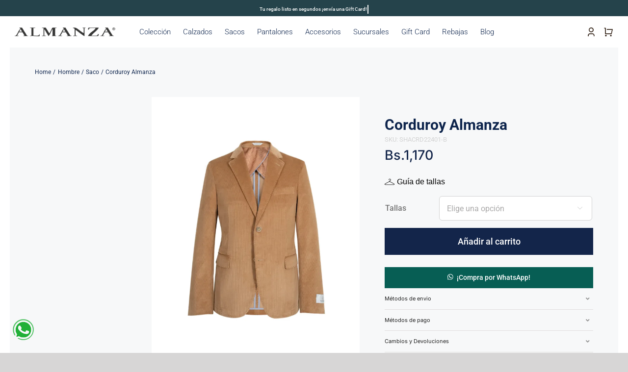

--- FILE ---
content_type: text/html; charset=UTF-8
request_url: https://almanza.com.bo/product/corduroy-almanza-11/
body_size: 46263
content:
<!DOCTYPE html>
<html class="avada-html-layout-wide avada-html-header-position-top avada-is-100-percent-template" lang="es" prefix="og: http://ogp.me/ns# fb: http://ogp.me/ns/fb#">
<head>
	<meta http-equiv="X-UA-Compatible" content="IE=edge" />
	<meta http-equiv="Content-Type" content="text/html; charset=utf-8"/>
	<meta name="viewport" content="width=device-width, initial-scale=1" />
	<meta name='robots' content='index, follow, max-image-preview:large, max-snippet:-1, max-video-preview:-1' />
	<style>img:is([sizes="auto" i], [sizes^="auto," i]) { contain-intrinsic-size: 3000px 1500px }</style>
	<script>window._wca = window._wca || [];</script>
<!-- Etiqueta de Google (gtag.js) modo de consentimiento dataLayer añadido por Site Kit -->
<script type="text/javascript" id="google_gtagjs-js-consent-mode-data-layer">
/* <![CDATA[ */
window.dataLayer = window.dataLayer || [];function gtag(){dataLayer.push(arguments);}
gtag('consent', 'default', {"ad_personalization":"denied","ad_storage":"denied","ad_user_data":"denied","analytics_storage":"denied","functionality_storage":"denied","security_storage":"denied","personalization_storage":"denied","region":["AT","BE","BG","CH","CY","CZ","DE","DK","EE","ES","FI","FR","GB","GR","HR","HU","IE","IS","IT","LI","LT","LU","LV","MT","NL","NO","PL","PT","RO","SE","SI","SK"],"wait_for_update":500});
window._googlesitekitConsentCategoryMap = {"statistics":["analytics_storage"],"marketing":["ad_storage","ad_user_data","ad_personalization"],"functional":["functionality_storage","security_storage"],"preferences":["personalization_storage"]};
window._googlesitekitConsents = {"ad_personalization":"denied","ad_storage":"denied","ad_user_data":"denied","analytics_storage":"denied","functionality_storage":"denied","security_storage":"denied","personalization_storage":"denied","region":["AT","BE","BG","CH","CY","CZ","DE","DK","EE","ES","FI","FR","GB","GR","HR","HU","IE","IS","IT","LI","LT","LU","LV","MT","NL","NO","PL","PT","RO","SE","SI","SK"],"wait_for_update":500};
/* ]]> */
</script>
<!-- Fin de la etiqueta Google (gtag.js) modo de consentimiento dataLayer añadido por Site Kit -->

	<!-- This site is optimized with the Yoast SEO plugin v26.6 - https://yoast.com/wordpress/plugins/seo/ -->
	<title>Corduroy Almanza - ALMANZA</title>
	<link rel="canonical" href="https://almanza.com.bo/product/corduroy-almanza-11/" />
	<meta property="og:locale" content="es_ES" />
	<meta property="og:type" content="article" />
	<meta property="og:title" content="Corduroy Almanza - ALMANZA" />
	<meta property="og:url" content="https://almanza.com.bo/product/corduroy-almanza-11/" />
	<meta property="og:site_name" content="ALMANZA" />
	<meta property="article:publisher" content="https://www.facebook.com/Almanzaaltamoda" />
	<meta property="article:modified_time" content="2025-04-15T19:24:19+00:00" />
	<meta property="og:image" content="https://almanza.com.bo/wp-content/uploads/2024/05/Beige_01-jpg.webp" />
	<meta property="og:image:width" content="1080" />
	<meta property="og:image:height" content="1350" />
	<meta property="og:image:type" content="image/jpeg" />
	<meta name="twitter:card" content="summary_large_image" />
	<meta name="twitter:site" content="@grupo_almanza" />
	<meta name="twitter:label1" content="Tiempo de lectura" />
	<meta name="twitter:data1" content="1 minuto" />
	<script type="application/ld+json" class="yoast-schema-graph">{"@context":"https://schema.org","@graph":[{"@type":"WebPage","@id":"https://almanza.com.bo/product/corduroy-almanza-11/","url":"https://almanza.com.bo/product/corduroy-almanza-11/","name":"Corduroy Almanza - ALMANZA","isPartOf":{"@id":"https://almanza.com.bo/#website"},"primaryImageOfPage":{"@id":"https://almanza.com.bo/product/corduroy-almanza-11/#primaryimage"},"image":{"@id":"https://almanza.com.bo/product/corduroy-almanza-11/#primaryimage"},"thumbnailUrl":"https://almanza.com.bo/wp-content/uploads/2024/05/Beige_01-jpg.webp","datePublished":"2024-05-10T21:35:41+00:00","dateModified":"2025-04-15T19:24:19+00:00","breadcrumb":{"@id":"https://almanza.com.bo/product/corduroy-almanza-11/#breadcrumb"},"inLanguage":"es","potentialAction":[{"@type":"ReadAction","target":["https://almanza.com.bo/product/corduroy-almanza-11/"]}]},{"@type":"ImageObject","inLanguage":"es","@id":"https://almanza.com.bo/product/corduroy-almanza-11/#primaryimage","url":"https://almanza.com.bo/wp-content/uploads/2024/05/Beige_01-jpg.webp","contentUrl":"https://almanza.com.bo/wp-content/uploads/2024/05/Beige_01-jpg.webp","width":1080,"height":1350},{"@type":"BreadcrumbList","@id":"https://almanza.com.bo/product/corduroy-almanza-11/#breadcrumb","itemListElement":[{"@type":"ListItem","position":1,"name":"Portada","item":"https://almanza.com.bo/"},{"@type":"ListItem","position":2,"name":"Tienda","item":"https://almanza.com.bo/tienda/"},{"@type":"ListItem","position":3,"name":"Corduroy Almanza"}]},{"@type":"WebSite","@id":"https://almanza.com.bo/#website","url":"https://almanza.com.bo/","name":"ALMANZA","description":"Alta Moda Masculina","potentialAction":[{"@type":"SearchAction","target":{"@type":"EntryPoint","urlTemplate":"https://almanza.com.bo/?s={search_term_string}"},"query-input":{"@type":"PropertyValueSpecification","valueRequired":true,"valueName":"search_term_string"}}],"inLanguage":"es"}]}</script>
	<!-- / Yoast SEO plugin. -->


<link rel='dns-prefetch' href='//stats.wp.com' />
<link rel='dns-prefetch' href='//capi-automation.s3.us-east-2.amazonaws.com' />
<link rel='dns-prefetch' href='//www.googletagmanager.com' />
<link rel="alternate" type="application/rss+xml" title="ALMANZA &raquo; Feed" href="https://almanza.com.bo/feed/" />
<link rel="alternate" type="application/rss+xml" title="ALMANZA &raquo; Feed de los comentarios" href="https://almanza.com.bo/comments/feed/" />
								<link rel="icon" href="https://almanza.com.bo/wp-content/uploads/2020/07/cropped-cropped-icon-almanza-150x150-1.png" type="image/png" />
		
		
		
								
		<meta property="og:locale" content="es_ES"/>
		<meta property="og:type" content="article"/>
		<meta property="og:site_name" content="ALMANZA"/>
		<meta property="og:title" content="Corduroy Almanza - ALMANZA"/>
				<meta property="og:url" content="https://almanza.com.bo/product/corduroy-almanza-11/"/>
													<meta property="article:modified_time" content="2025-04-15T19:24:19+00:00"/>
											<meta property="og:image" content="https://almanza.com.bo/wp-content/uploads/2024/05/Beige_01-jpg.webp"/>
		<meta property="og:image:width" content="1080"/>
		<meta property="og:image:height" content="1350"/>
		<meta property="og:image:type" content="image/jpeg"/>
				<link rel='stylesheet' id='ht_ctc_main_css-css' href='https://almanza.com.bo/wp-content/plugins/click-to-chat-for-whatsapp/new/inc/assets/css/main.css?ver=4.35' type='text/css' media='all' />
<link rel='stylesheet' id='mediaelement-css' href='https://almanza.com.bo/wp-includes/js/mediaelement/mediaelementplayer-legacy.min.css?ver=4.2.17' type='text/css' media='all' />
<link rel='stylesheet' id='wp-mediaelement-css' href='https://almanza.com.bo/wp-includes/js/mediaelement/wp-mediaelement.min.css?ver=6.8.3' type='text/css' media='all' />
<style id='jetpack-sharing-buttons-style-inline-css' type='text/css'>
.jetpack-sharing-buttons__services-list{display:flex;flex-direction:row;flex-wrap:wrap;gap:0;list-style-type:none;margin:5px;padding:0}.jetpack-sharing-buttons__services-list.has-small-icon-size{font-size:12px}.jetpack-sharing-buttons__services-list.has-normal-icon-size{font-size:16px}.jetpack-sharing-buttons__services-list.has-large-icon-size{font-size:24px}.jetpack-sharing-buttons__services-list.has-huge-icon-size{font-size:36px}@media print{.jetpack-sharing-buttons__services-list{display:none!important}}.editor-styles-wrapper .wp-block-jetpack-sharing-buttons{gap:0;padding-inline-start:0}ul.jetpack-sharing-buttons__services-list.has-background{padding:1.25em 2.375em}
</style>
<style id='filebird-block-filebird-gallery-style-inline-css' type='text/css'>
ul.filebird-block-filebird-gallery{margin:auto!important;padding:0!important;width:100%}ul.filebird-block-filebird-gallery.layout-grid{display:grid;grid-gap:20px;align-items:stretch;grid-template-columns:repeat(var(--columns),1fr);justify-items:stretch}ul.filebird-block-filebird-gallery.layout-grid li img{border:1px solid #ccc;box-shadow:2px 2px 6px 0 rgba(0,0,0,.3);height:100%;max-width:100%;-o-object-fit:cover;object-fit:cover;width:100%}ul.filebird-block-filebird-gallery.layout-masonry{-moz-column-count:var(--columns);-moz-column-gap:var(--space);column-gap:var(--space);-moz-column-width:var(--min-width);columns:var(--min-width) var(--columns);display:block;overflow:auto}ul.filebird-block-filebird-gallery.layout-masonry li{margin-bottom:var(--space)}ul.filebird-block-filebird-gallery li{list-style:none}ul.filebird-block-filebird-gallery li figure{height:100%;margin:0;padding:0;position:relative;width:100%}ul.filebird-block-filebird-gallery li figure figcaption{background:linear-gradient(0deg,rgba(0,0,0,.7),rgba(0,0,0,.3) 70%,transparent);bottom:0;box-sizing:border-box;color:#fff;font-size:.8em;margin:0;max-height:100%;overflow:auto;padding:3em .77em .7em;position:absolute;text-align:center;width:100%;z-index:2}ul.filebird-block-filebird-gallery li figure figcaption a{color:inherit}.fb-block-hover-animation-zoomIn figure{overflow:hidden}.fb-block-hover-animation-zoomIn figure img{transform:scale(1);transition:.3s ease-in-out}.fb-block-hover-animation-zoomIn figure:hover img{transform:scale(1.3)}.fb-block-hover-animation-shine figure{overflow:hidden;position:relative}.fb-block-hover-animation-shine figure:before{background:linear-gradient(90deg,hsla(0,0%,100%,0) 0,hsla(0,0%,100%,.3));content:"";display:block;height:100%;left:-75%;position:absolute;top:0;transform:skewX(-25deg);width:50%;z-index:2}.fb-block-hover-animation-shine figure:hover:before{animation:shine .75s}@keyframes shine{to{left:125%}}.fb-block-hover-animation-opacity figure{overflow:hidden}.fb-block-hover-animation-opacity figure img{opacity:1;transition:.3s ease-in-out}.fb-block-hover-animation-opacity figure:hover img{opacity:.5}.fb-block-hover-animation-grayscale figure img{filter:grayscale(100%);transition:.3s ease-in-out}.fb-block-hover-animation-grayscale figure:hover img{filter:grayscale(0)}

</style>
<link rel='stylesheet' id='photoswipe-css' href='https://almanza.com.bo/wp-content/plugins/woocommerce/assets/css/photoswipe/photoswipe.min.css?ver=10.4.3' type='text/css' media='all' />
<link rel='stylesheet' id='photoswipe-default-skin-css' href='https://almanza.com.bo/wp-content/plugins/woocommerce/assets/css/photoswipe/default-skin/default-skin.min.css?ver=10.4.3' type='text/css' media='all' />
<style id='woocommerce-inline-inline-css' type='text/css'>
.woocommerce form .form-row .required { visibility: visible; }
</style>
<link rel='stylesheet' id='wa_order_style-css' href='https://almanza.com.bo/wp-content/plugins/oneclick-whatsapp-order/assets/css/main-style.css?ver=1.1.0' type='text/css' media='all' />
<link rel='stylesheet' id='brands-styles-css' href='https://almanza.com.bo/wp-content/plugins/woocommerce/assets/css/brands.css?ver=10.4.3' type='text/css' media='all' />
<link rel='stylesheet' id='dflip-style-css' href='https://almanza.com.bo/wp-content/plugins/3d-flipbook-dflip-lite/assets/css/dflip.min.css?ver=2.4.20' type='text/css' media='all' />
<link rel='stylesheet' id='fusion-dynamic-css-css' href='https://almanza.com.bo/wp-content/uploads/fusion-styles/d91495a4967b42f8be8d8c25065ca6cf.min.css?ver=3.14.2' type='text/css' media='all' />
<script type="text/javascript" src="https://almanza.com.bo/wp-includes/js/jquery/jquery.min.js?ver=3.7.1" id="jquery-core-js"></script>
<script type="text/javascript" src="https://almanza.com.bo/wp-content/plugins/woocommerce/assets/js/jquery-blockui/jquery.blockUI.min.js?ver=2.7.0-wc.10.4.3" id="wc-jquery-blockui-js" defer="defer" data-wp-strategy="defer"></script>
<script type="text/javascript" id="wc-add-to-cart-js-extra">
/* <![CDATA[ */
var wc_add_to_cart_params = {"ajax_url":"\/wp-admin\/admin-ajax.php","wc_ajax_url":"\/?wc-ajax=%%endpoint%%","i18n_view_cart":"Ver carrito","cart_url":"https:\/\/almanza.com.bo\/carrito\/","is_cart":"","cart_redirect_after_add":"yes"};
/* ]]> */
</script>
<script type="text/javascript" src="https://almanza.com.bo/wp-content/plugins/woocommerce/assets/js/frontend/add-to-cart.min.js?ver=10.4.3" id="wc-add-to-cart-js" defer="defer" data-wp-strategy="defer"></script>
<script type="text/javascript" src="https://almanza.com.bo/wp-content/plugins/woocommerce/assets/js/zoom/jquery.zoom.min.js?ver=1.7.21-wc.10.4.3" id="wc-zoom-js" defer="defer" data-wp-strategy="defer"></script>
<script type="text/javascript" src="https://almanza.com.bo/wp-content/plugins/woocommerce/assets/js/flexslider/jquery.flexslider.min.js?ver=2.7.2-wc.10.4.3" id="wc-flexslider-js" defer="defer" data-wp-strategy="defer"></script>
<script type="text/javascript" src="https://almanza.com.bo/wp-content/plugins/woocommerce/assets/js/photoswipe/photoswipe.min.js?ver=4.1.1-wc.10.4.3" id="wc-photoswipe-js" defer="defer" data-wp-strategy="defer"></script>
<script type="text/javascript" src="https://almanza.com.bo/wp-content/plugins/woocommerce/assets/js/photoswipe/photoswipe-ui-default.min.js?ver=4.1.1-wc.10.4.3" id="wc-photoswipe-ui-default-js" defer="defer" data-wp-strategy="defer"></script>
<script type="text/javascript" id="wc-single-product-js-extra">
/* <![CDATA[ */
var wc_single_product_params = {"i18n_required_rating_text":"Por favor elige una puntuaci\u00f3n","i18n_rating_options":["1 de 5 estrellas","2 de 5 estrellas","3 de 5 estrellas","4 de 5 estrellas","5 de 5 estrellas"],"i18n_product_gallery_trigger_text":"Ver galer\u00eda de im\u00e1genes a pantalla completa","review_rating_required":"yes","flexslider":{"rtl":false,"animation":"slide","smoothHeight":true,"directionNav":true,"controlNav":"thumbnails","slideshow":false,"animationSpeed":500,"animationLoop":true,"allowOneSlide":false,"prevText":"<i class=\"awb-icon-angle-left\"><\/i>","nextText":"<i class=\"awb-icon-angle-right\"><\/i>"},"zoom_enabled":"1","zoom_options":[],"photoswipe_enabled":"1","photoswipe_options":{"shareEl":false,"closeOnScroll":false,"history":false,"hideAnimationDuration":0,"showAnimationDuration":0},"flexslider_enabled":"1"};
/* ]]> */
</script>
<script type="text/javascript" src="https://almanza.com.bo/wp-content/plugins/woocommerce/assets/js/frontend/single-product.min.js?ver=10.4.3" id="wc-single-product-js" defer="defer" data-wp-strategy="defer"></script>
<script type="text/javascript" src="https://almanza.com.bo/wp-content/plugins/woocommerce/assets/js/js-cookie/js.cookie.min.js?ver=2.1.4-wc.10.4.3" id="wc-js-cookie-js" defer="defer" data-wp-strategy="defer"></script>
<script type="text/javascript" id="woocommerce-js-extra">
/* <![CDATA[ */
var woocommerce_params = {"ajax_url":"\/wp-admin\/admin-ajax.php","wc_ajax_url":"\/?wc-ajax=%%endpoint%%","i18n_password_show":"Mostrar contrase\u00f1a","i18n_password_hide":"Ocultar contrase\u00f1a"};
/* ]]> */
</script>
<script type="text/javascript" src="https://almanza.com.bo/wp-content/plugins/woocommerce/assets/js/frontend/woocommerce.min.js?ver=10.4.3" id="woocommerce-js" defer="defer" data-wp-strategy="defer"></script>
<script type="text/javascript" id="wccb_ajax_script-js-extra">
/* <![CDATA[ */
var wccbAjaxService = {"ajax_url":"https:\/\/almanza.com.bo\/wp-admin\/admin-ajax.php","site_url":"https:\/\/almanza.com.bo","maskcvc":"no"};
/* ]]> */
</script>
<script type="text/javascript" src="https://almanza.com.bo/wp-content/plugins/wc-cybersource-secure-acceptance/assets/js/wc-cybersource-script.min.js?ver=6.8.3" id="wccb_ajax_script-js"></script>
<script type="text/javascript" src="https://stats.wp.com/s-202604.js" id="woocommerce-analytics-js" defer="defer" data-wp-strategy="defer"></script>
<script type="text/javascript" src="https://almanza.com.bo/wp-content/plugins/pw-gift-cards/assets/js/moment-with-locales.min.js?ver=1.447" id="moment-with-locales-js"></script>
<script type="text/javascript" src="https://almanza.com.bo/wp-content/plugins/pw-gift-cards/assets/js/pikaday-1.8.2.min.js?ver=1.447" id="pikaday-js"></script>
<script type="text/javascript" id="pw-gift-cards-js-extra">
/* <![CDATA[ */
var pwgc = {"ajaxurl":"\/wp-admin\/admin-ajax.php","denomination_attribute_slug":"gift-card-amount","other_amount_prompt":"Otra cantidad","reload_key":"pw_gift_card_reload_number","decimal_places":"0","decimal_separator":".","thousand_separator":",","max_message_characters":"500","balance_check_icon":"<i class=\"fas fa-cog fa-spin fa-3x\"><\/i>","allow_multiple_recipients":"yes","pikaday":{"format":"DD-MM-YYYY","firstDay":0},"i18n":{"custom_amount_required_error":"Requerido","debit_amount_prompt":"\u00bfCantidad a debitar?","debit_note_prompt":"Nota","min_amount_error":"La cantidad m\u00ednima es Bs.","max_amount_error":"La cantidad m\u00e1xima es Bs.","invalid_recipient_error":"El campo \"Para\" solo debe contener direcciones de correo electr\u00f3nico. Siguientes destinatarios no han sido reconocidos como direcciones de correo electr\u00f3nico v\u00e1lidas:","previousMonth":"","nextMonth":"","jan":"Enero","feb":"Febrero","mar":"Marzo","apr":"Abril","may":"Mayo","jun":"Junio","jul":"Julio","aug":"Agosto","sep":"Septiembre","oct":"Octubre","nov":"Noviembre","dec":"Diciembre","sun":"Dom","mon":"Lun","tue":"Mar","wed":"Mie","thu":"Jue","fri":"Vie","sat":"Sab","sunday":"Domingo","monday":"Lunes","tuesday":"Martes","wednesday":"Mi\u00e9rcoles","thursday":"Jueves","friday":"Viernes","saturday":"S\u00e1bado"},"nonces":{"check_balance":"1a62117a15","debit_balance":"87d11482b4","apply_gift_card":"f0c24dcc0c","remove_card":"520615cb24"},"preview_email_url":"https:\/\/almanza.com.bo?pwgc=1769105683","preview_email_pdf":"","example_gift_card_number":"1234-WXYZ-5678-ABCD","auto_focus_other_amount":"1"};
/* ]]> */
</script>
<script src="https://almanza.com.bo/wp-content/plugins/pw-gift-cards/assets/js/pw-gift-cards.js?ver=1.447" defer="defer" type="text/javascript"></script>
<script type="text/javascript" src="https://almanza.com.bo/wp-content/plugins/wc-cybersource-secure-acceptance/assets/js/wc-cybersource-device-fingerprint.min.js?ver=6.8.3" id="cybersource-profiler-js"></script>

<!-- Fragmento de código de la etiqueta de Google (gtag.js) añadida por Site Kit -->
<!-- Fragmento de código de Google Analytics añadido por Site Kit -->
<script type="text/javascript" src="https://www.googletagmanager.com/gtag/js?id=G-Q01L992GBP" id="google_gtagjs-js" async></script>
<script type="text/javascript" id="google_gtagjs-js-after">
/* <![CDATA[ */
window.dataLayer = window.dataLayer || [];function gtag(){dataLayer.push(arguments);}
gtag("set","linker",{"domains":["almanza.com.bo"]});
gtag("js", new Date());
gtag("set", "developer_id.dZTNiMT", true);
gtag("config", "G-Q01L992GBP", {"googlesitekit_post_type":"product"});
/* ]]> */
</script>
<link rel="https://api.w.org/" href="https://almanza.com.bo/wp-json/" /><link rel="alternate" title="JSON" type="application/json" href="https://almanza.com.bo/wp-json/wp/v2/product/12238" /><link rel="EditURI" type="application/rsd+xml" title="RSD" href="https://almanza.com.bo/xmlrpc.php?rsd" />

<link rel='shortlink' href='https://almanza.com.bo/?p=12238' />
<link rel="alternate" title="oEmbed (JSON)" type="application/json+oembed" href="https://almanza.com.bo/wp-json/oembed/1.0/embed?url=https%3A%2F%2Falmanza.com.bo%2Fproduct%2Fcorduroy-almanza-11%2F" />
<link rel="alternate" title="oEmbed (XML)" type="text/xml+oembed" href="https://almanza.com.bo/wp-json/oembed/1.0/embed?url=https%3A%2F%2Falmanza.com.bo%2Fproduct%2Fcorduroy-almanza-11%2F&#038;format=xml" />
<meta name="generator" content="Site Kit by Google 1.170.0" /><meta name="generator" content="performance-lab 4.0.0; plugins: ">
	<style type="text/css">
		.shipping-pickup-store td .title {
			float: left;
			line-height: 30px;
		}
		.shipping-pickup-store td span.text {
			float: right;
		}
		.shipping-pickup-store td span.description {
			clear: both;
		}
		.shipping-pickup-store td > span:not([class*="select"]) {
			display: block;
			font-size: 14px;
			font-weight: normal;
			line-height: 1.4;
			margin-bottom: 0;
			padding: 6px 0;
			text-align: justify;
		}
		.shipping-pickup-store td #shipping-pickup-store-select {
			width: 100%;
		}
		.wps-store-details iframe {
			width: 100%;
		}
	</style>
	<script language="javascript" type="text/javascript">
			 var style = document.createElement("style");
			 style.type = "text/css";
			 style.id = "antiClickjack";
			 if ("cssText" in style){
			   style.cssText = "body{display:none !important;}";
			 }else{
			   style.innerHTML = "body{display:none !important;}";
			}
			document.getElementsByTagName("head")[0].appendChild(style);

			if (top.document.domain === document.domain) {
			 var antiClickjack = document.getElementById("antiClickjack");
			 antiClickjack.parentNode.removeChild(antiClickjack);
			} else {
			 top.location = self.location;
			}
		  </script>		<style>
			#sendbtn,
			#sendbtn2,
			.wa-order-button,
			.gdpr_wa_button_input {
				background-color: #075E54 !important;
				color: #ffffff !important;
			}

			#sendbtn:hover,
			#sendbtn2:hover,
			.wa-order-button:hover,
			.gdpr_wa_button_input:hover {
				background-color: #25d366 !important;
				color: #ffffff !important;
			}
		</style>
		<style>
		#sendbtn,
		#sendbtn2,
		.wa-order-button,
		.gdpr_wa_button_input,
		a.wa-order-checkout,
		a.wa-order-thankyou,
		.shortcode_wa_button,
		.shortcode_wa_button_nt,
		.floating_button {
			-webkit-box-shadow: inset 0px 0px 0px 0px rgba(0,0,0,0.25) !important;
			-moz-box-shadow: inset 0px 0px 0px 0px rgba(0,0,0,0.25) !important;
			box-shadow: inset 0px 0px 0px 0px rgba(0,0,0,0.25) !important;
		}

		#sendbtn:hover,
		#sendbtn2:hover,
		.wa-order-button:hover,
		.gdpr_wa_button_input:hover,
		a.wa-order-checkout:hover,
		a.wa-order-thankyou:hover,
		.shortcode_wa_button:hover,
		.shortcode_wa_button_nt:hover,
		.floating_button:hover {
			-webkit-box-shadow: inset 0px 0px 0px 0px rgba(0,0,0,0.25) !important;
			-moz-box-shadow: inset 0px 0px 0px 0px rgba(0,0,0,0.25) !important;
			box-shadow: inset 0px 0px 0px 0px rgba(0,0,0,0.25) !important;
		}
	</style>
<style>
            .wa-order-button-under-atc,
            .wa-order-button-shortdesc,
            .wa-order-button-after-atc {
                margin: 1px 1px 1px 1px !important;
            }
        </style><style>
            .wa-order-button-under-atc,
            .wa-order-button-shortdesc,
            .wa-order-button {
                padding: px px px px !important;
            }
        </style>	<style>img#wpstats{display:none}</style>
		<style type="text/css" id="css-fb-visibility">@media screen and (max-width: 640px){.fusion-no-small-visibility{display:none !important;}body .sm-text-align-center{text-align:center !important;}body .sm-text-align-left{text-align:left !important;}body .sm-text-align-right{text-align:right !important;}body .sm-text-align-justify{text-align:justify !important;}body .sm-flex-align-center{justify-content:center !important;}body .sm-flex-align-flex-start{justify-content:flex-start !important;}body .sm-flex-align-flex-end{justify-content:flex-end !important;}body .sm-mx-auto{margin-left:auto !important;margin-right:auto !important;}body .sm-ml-auto{margin-left:auto !important;}body .sm-mr-auto{margin-right:auto !important;}body .fusion-absolute-position-small{position:absolute;width:100%;}.awb-sticky.awb-sticky-small{ position: sticky; top: var(--awb-sticky-offset,0); }}@media screen and (min-width: 641px) and (max-width: 1024px){.fusion-no-medium-visibility{display:none !important;}body .md-text-align-center{text-align:center !important;}body .md-text-align-left{text-align:left !important;}body .md-text-align-right{text-align:right !important;}body .md-text-align-justify{text-align:justify !important;}body .md-flex-align-center{justify-content:center !important;}body .md-flex-align-flex-start{justify-content:flex-start !important;}body .md-flex-align-flex-end{justify-content:flex-end !important;}body .md-mx-auto{margin-left:auto !important;margin-right:auto !important;}body .md-ml-auto{margin-left:auto !important;}body .md-mr-auto{margin-right:auto !important;}body .fusion-absolute-position-medium{position:absolute;width:100%;}.awb-sticky.awb-sticky-medium{ position: sticky; top: var(--awb-sticky-offset,0); }}@media screen and (min-width: 1025px){.fusion-no-large-visibility{display:none !important;}body .lg-text-align-center{text-align:center !important;}body .lg-text-align-left{text-align:left !important;}body .lg-text-align-right{text-align:right !important;}body .lg-text-align-justify{text-align:justify !important;}body .lg-flex-align-center{justify-content:center !important;}body .lg-flex-align-flex-start{justify-content:flex-start !important;}body .lg-flex-align-flex-end{justify-content:flex-end !important;}body .lg-mx-auto{margin-left:auto !important;margin-right:auto !important;}body .lg-ml-auto{margin-left:auto !important;}body .lg-mr-auto{margin-right:auto !important;}body .fusion-absolute-position-large{position:absolute;width:100%;}.awb-sticky.awb-sticky-large{ position: sticky; top: var(--awb-sticky-offset,0); }}</style>	<noscript><style>.woocommerce-product-gallery{ opacity: 1 !important; }</style></noscript>
	<style type="text/css">.recentcomments a{display:inline !important;padding:0 !important;margin:0 !important;}</style>			<script  type="text/javascript">
				!function(f,b,e,v,n,t,s){if(f.fbq)return;n=f.fbq=function(){n.callMethod?
					n.callMethod.apply(n,arguments):n.queue.push(arguments)};if(!f._fbq)f._fbq=n;
					n.push=n;n.loaded=!0;n.version='2.0';n.queue=[];t=b.createElement(e);t.async=!0;
					t.src=v;s=b.getElementsByTagName(e)[0];s.parentNode.insertBefore(t,s)}(window,
					document,'script','https://connect.facebook.net/en_US/fbevents.js');
			</script>
			<!-- WooCommerce Facebook Integration Begin -->
			<script  type="text/javascript">

				fbq('init', '749394225119552', {}, {
    "agent": "woocommerce_0-10.4.3-3.5.15"
});

				document.addEventListener( 'DOMContentLoaded', function() {
					// Insert placeholder for events injected when a product is added to the cart through AJAX.
					document.body.insertAdjacentHTML( 'beforeend', '<div class=\"wc-facebook-pixel-event-placeholder\"></div>' );
				}, false );

			</script>
			<!-- WooCommerce Facebook Integration End -->
			
<!-- Fragmento de código de Google Tag Manager añadido por Site Kit -->
<script type="text/javascript">
/* <![CDATA[ */

			( function( w, d, s, l, i ) {
				w[l] = w[l] || [];
				w[l].push( {'gtm.start': new Date().getTime(), event: 'gtm.js'} );
				var f = d.getElementsByTagName( s )[0],
					j = d.createElement( s ), dl = l != 'dataLayer' ? '&l=' + l : '';
				j.async = true;
				j.src = 'https://www.googletagmanager.com/gtm.js?id=' + i + dl;
				f.parentNode.insertBefore( j, f );
			} )( window, document, 'script', 'dataLayer', 'GTM-WRZG79Q' );
			
/* ]]> */
</script>

<!-- Final del fragmento de código de Google Tag Manager añadido por Site Kit -->
<meta name="generator" content="Powered by Slider Revolution 6.7.39 - responsive, Mobile-Friendly Slider Plugin for WordPress with comfortable drag and drop interface." />
<script data-jetpack-boost="ignore">function setREVStartSize(e){
			//window.requestAnimationFrame(function() {
				window.RSIW = window.RSIW===undefined ? window.innerWidth : window.RSIW;
				window.RSIH = window.RSIH===undefined ? window.innerHeight : window.RSIH;
				try {
					var pw = document.getElementById(e.c).parentNode.offsetWidth,
						newh;
					pw = pw===0 || isNaN(pw) || (e.l=="fullwidth" || e.layout=="fullwidth") ? window.RSIW : pw;
					e.tabw = e.tabw===undefined ? 0 : parseInt(e.tabw);
					e.thumbw = e.thumbw===undefined ? 0 : parseInt(e.thumbw);
					e.tabh = e.tabh===undefined ? 0 : parseInt(e.tabh);
					e.thumbh = e.thumbh===undefined ? 0 : parseInt(e.thumbh);
					e.tabhide = e.tabhide===undefined ? 0 : parseInt(e.tabhide);
					e.thumbhide = e.thumbhide===undefined ? 0 : parseInt(e.thumbhide);
					e.mh = e.mh===undefined || e.mh=="" || e.mh==="auto" ? 0 : parseInt(e.mh,0);
					if(e.layout==="fullscreen" || e.l==="fullscreen")
						newh = Math.max(e.mh,window.RSIH);
					else{
						e.gw = Array.isArray(e.gw) ? e.gw : [e.gw];
						for (var i in e.rl) if (e.gw[i]===undefined || e.gw[i]===0) e.gw[i] = e.gw[i-1];
						e.gh = e.el===undefined || e.el==="" || (Array.isArray(e.el) && e.el.length==0)? e.gh : e.el;
						e.gh = Array.isArray(e.gh) ? e.gh : [e.gh];
						for (var i in e.rl) if (e.gh[i]===undefined || e.gh[i]===0) e.gh[i] = e.gh[i-1];
											
						var nl = new Array(e.rl.length),
							ix = 0,
							sl;
						e.tabw = e.tabhide>=pw ? 0 : e.tabw;
						e.thumbw = e.thumbhide>=pw ? 0 : e.thumbw;
						e.tabh = e.tabhide>=pw ? 0 : e.tabh;
						e.thumbh = e.thumbhide>=pw ? 0 : e.thumbh;
						for (var i in e.rl) nl[i] = e.rl[i]<window.RSIW ? 0 : e.rl[i];
						sl = nl[0];
						for (var i in nl) if (sl>nl[i] && nl[i]>0) { sl = nl[i]; ix=i;}
						var m = pw>(e.gw[ix]+e.tabw+e.thumbw) ? 1 : (pw-(e.tabw+e.thumbw)) / (e.gw[ix]);
						newh =  (e.gh[ix] * m) + (e.tabh + e.thumbh);
					}
					var el = document.getElementById(e.c);
					if (el!==null && el) el.style.height = newh+"px";
					el = document.getElementById(e.c+"_wrapper");
					if (el!==null && el) {
						el.style.height = newh+"px";
						el.style.display = "block";
					}
				} catch(e){
					console.log("Failure at Presize of Slider:" + e)
				}
			//});
		  };</script>
		<style type="text/css" id="wp-custom-css">
			.woocommerce-checkout button[name="woocommerce_checkout_place_order"]:nth-child(2) {
    display: none;
}

/*Ocultar letras de la pagina checkout*/
.woocommerce-checkout p.form-row.validate-required:not(form p.form-row.validate-required) {
    display: none !important;
}

/*Ocultar selector de cantidad en productos variables*/
.woocommerce div.product form.cart .block-quantity,
.woocommerce div.product form.cart .quantity,
.variations_button .quantity {
  display: none !important;
}		</style>
				<script type="text/javascript">
			var doc = document.documentElement;
			doc.setAttribute( 'data-useragent', navigator.userAgent );
		</script>
		
	<meta name="keywords" content="ropa formal para hombres, ropa casual para hombres, moda masculina, tienda de ropa en línea, tienda de ropa masculina, trajes para hombres, camisas formales, pantalones casuales, chaquetas de vestir, jeans de moda masculina, corbatas elegantes, calzado formal y casual para hombres, comprar ropa masculina en línea, tienda virtual de moda masculina, envío de ropa a domicilio Bolivia, ropa para eventos formales, atuendos para ocasiones especiales, ropa de oficina para hombres, moda para salidas casuales">
<meta name="author" content="Denis Willy Soria Zambrana"></head>

<body class="wp-singular product-template-default single single-product postid-12238 wp-theme-Avada theme-Avada woocommerce woocommerce-page woocommerce-no-js fusion-image-hovers fusion-pagination-sizing fusion-button_type-flat fusion-button_span-no fusion-button_gradient-linear avada-image-rollover-circle-yes avada-image-rollover-yes avada-image-rollover-direction-fade fusion-has-button-gradient fusion-body ltr fusion-sticky-header no-tablet-sticky-header no-mobile-sticky-header no-mobile-slidingbar no-mobile-totop fusion-sub-menu-fade mobile-logo-pos-left layout-wide-mode avada-has-boxed-modal-shadow- layout-scroll-offset-full avada-has-zero-margin-offset-top fusion-top-header menu-text-align-center fusion-woo-product-design-classic fusion-woo-shop-page-columns-4 fusion-woo-related-columns-4 fusion-woo-archive-page-columns-3 avada-has-woo-gallery-disabled woo-sale-badge-circle woo-outofstock-badge-rectangle mobile-menu-design-classic fusion-show-pagination-text fusion-header-layout-v3 avada-responsive avada-footer-fx-none avada-menu-highlight-style-bar fusion-search-form-classic fusion-main-menu-search-overlay fusion-avatar-circle avada-dropdown-styles avada-blog-layout-grid avada-blog-archive-layout-grid avada-header-shadow-no avada-menu-icon-position-left avada-has-megamenu-shadow avada-has-mobile-menu-search avada-has-main-nav-search-icon avada-has-breadcrumb-mobile-hidden avada-has-titlebar-hide avada-has-pagination-width_height avada-flyout-menu-direction-fade avada-ec-views-v1" data-awb-post-id="12238">
			<!-- Fragmento de código de Google Tag Manager (noscript) añadido por Site Kit -->
		<noscript>
			<iframe src="https://www.googletagmanager.com/ns.html?id=GTM-WRZG79Q" height="0" width="0" style="display:none;visibility:hidden"></iframe>
		</noscript>
		<!-- Final del fragmento de código de Google Tag Manager (noscript) añadido por Site Kit -->
			<a class="skip-link screen-reader-text" href="#content">Saltar al contenido</a>

	<div id="boxed-wrapper">
		
		<div id="wrapper" class="fusion-wrapper">
			<div id="home" style="position:relative;top:-1px;"></div>
												<div class="fusion-tb-header"><div class="fusion-fullwidth fullwidth-box fusion-builder-row-1 fusion-flex-container has-pattern-background has-mask-background hundred-percent-fullwidth non-hundred-percent-height-scrolling" style="--awb-border-radius-top-left:0px;--awb-border-radius-top-right:0px;--awb-border-radius-bottom-right:0px;--awb-border-radius-bottom-left:0px;--awb-background-color:#25434b;--awb-background-color-medium:#292730;--awb-background-color-small:#292730;--awb-flex-wrap:wrap;" ><div class="fusion-builder-row fusion-row fusion-flex-align-items-flex-start fusion-flex-content-wrap" style="width:104% !important;max-width:104% !important;margin-left: calc(-4% / 2 );margin-right: calc(-4% / 2 );"><div class="fusion-layout-column fusion_builder_column fusion-builder-column-0 fusion_builder_column_1_1 1_1 fusion-flex-column fusion-flex-align-self-center" style="--awb-bg-size:cover;--awb-width-large:100%;--awb-margin-top-large:0px;--awb-spacing-right-large:1.92%;--awb-margin-bottom-large:-10px;--awb-spacing-left-large:1.92%;--awb-width-medium:100%;--awb-order-medium:0;--awb-spacing-right-medium:1.92%;--awb-spacing-left-medium:1.92%;--awb-width-small:100%;--awb-order-small:0;--awb-spacing-right-small:1.92%;--awb-margin-bottom-small:0px;--awb-spacing-left-small:1.92%;"><div class="fusion-column-wrapper fusion-column-has-shadow fusion-flex-justify-content-space-around fusion-content-layout-column"><div class="fusion-title title fusion-title-1 fusion-sep-none fusion-title-center fusion-title-rotating fusion-animate-loop fusion-title-clipIn fusion-title-size-paragraph" style="--awb-text-color:#ffffff;--awb-font-size:10px;"><p class="fusion-title-heading title-heading-center title-heading-tag" style="font-family:&quot;Roboto&quot;;font-style:normal;font-weight:500;margin:0;font-size:1em;"><span class="fusion-animated-text-prefix"></span> <span class="fusion-animated-texts-wrapper" style="font-size:10px;text-align: center;" data-length="line" data-minDisplayTime="5000"><span class="fusion-animated-texts"><span data-in-effect="clipIn" class="fusion-animated-text" data-in-sequence="true" data-out-reverse="true" data-out-effect="clipOut">Tu regalo listo en segundos ¡envía una Gift Card!</span><span data-in-effect="clipIn" class="fusion-animated-text" data-in-sequence="true" data-out-reverse="true" data-out-effect="clipOut">Tu look ideal para el sol te espera. ¡Hazlo tuyo!</span></span></span> <span class="fusion-animated-text-postfix"></span></p></div></div></div></div></div><div class="fusion-fullwidth fullwidth-box fusion-builder-row-2 fusion-flex-container has-pattern-background has-mask-background hundred-percent-fullwidth non-hundred-percent-height-scrolling sticky-header fusion-sticky-container fusion-custom-z-index" style="--awb-border-radius-top-left:0px;--awb-border-radius-top-right:0px;--awb-border-radius-bottom-right:0px;--awb-border-radius-bottom-left:0px;--awb-z-index:9999;--awb-padding-top-small:0px;--awb-padding-bottom-small:0px;--awb-padding-left-small:3%;--awb-margin-top:0px;--awb-margin-bottom:0px;--awb-background-color:#ffffff;--awb-flex-wrap:wrap;" data-transition-offset="250" data-scroll-offset="0" data-sticky-medium-visibility="1" data-sticky-large-visibility="1" ><div class="fusion-builder-row fusion-row fusion-flex-align-items-center fusion-flex-justify-content-space-around fusion-flex-content-wrap" style="width:104% !important;max-width:104% !important;margin-left: calc(-4% / 2 );margin-right: calc(-4% / 2 );"><div class="fusion-layout-column fusion_builder_column fusion-builder-column-1 fusion_builder_column_1_5 1_5 fusion-flex-column" style="--awb-bg-size:cover;--awb-width-large:20%;--awb-margin-top-large:0px;--awb-spacing-right-large:9.6%;--awb-margin-bottom-large:0px;--awb-spacing-left-large:9.6%;--awb-width-medium:65%;--awb-order-medium:1;--awb-spacing-right-medium:2.9538461538462%;--awb-spacing-left-medium:2.9538461538462%;--awb-width-small:55%;--awb-order-small:1;--awb-spacing-right-small:3.4909090909091%;--awb-spacing-left-small:3.4909090909091%;"><div class="fusion-column-wrapper fusion-column-has-shadow fusion-flex-justify-content-space-around fusion-content-layout-column"><div class="fusion-image-element sm-text-align-left" style="--awb-sticky-max-width:190px;--awb-max-width:212px;--awb-caption-title-font-family:var(--h2_typography-font-family);--awb-caption-title-font-weight:var(--h2_typography-font-weight);--awb-caption-title-font-style:var(--h2_typography-font-style);--awb-caption-title-size:var(--h2_typography-font-size);--awb-caption-title-transform:var(--h2_typography-text-transform);--awb-caption-title-line-height:var(--h2_typography-line-height);--awb-caption-title-letter-spacing:var(--h2_typography-letter-spacing);"><span class=" fusion-imageframe imageframe-none imageframe-1 hover-type-none"><a class="fusion-no-lightbox" href="https://almanza.com.bo/" target="_self" aria-label="almanza-logo"><img decoding="async" width="509" height="47" src="data:image/svg+xml,%3Csvg%20xmlns%3D%27http%3A%2F%2Fwww.w3.org%2F2000%2Fsvg%27%20width%3D%27509%27%20height%3D%2747%27%20viewBox%3D%270%200%20509%2047%27%3E%3Crect%20width%3D%27509%27%20height%3D%2747%27%20fill-opacity%3D%220%22%2F%3E%3C%2Fsvg%3E" data-orig-src="https://almanza.com.bo/wp-content/uploads/2020/07/almanza-logo.png" alt class="lazyload img-responsive wp-image-5276"/></a></span></div></div></div><div class="fusion-layout-column fusion_builder_column fusion-builder-column-2 fusion-flex-column fusion-flex-align-self-center" style="--awb-bg-size:cover;--awb-width-large:65%;--awb-margin-top-large:0%;--awb-spacing-right-large:2.9538461538462%;--awb-margin-bottom-large:0%;--awb-spacing-left-large:2.9538461538462%;--awb-width-medium:5%;--awb-order-medium:0;--awb-spacing-right-medium:38.4%;--awb-spacing-left-medium:38.4%;--awb-width-small:10%;--awb-order-small:0;--awb-spacing-right-small:19.2%;--awb-spacing-left-small:19.2%;"><div class="fusion-column-wrapper fusion-column-has-shadow fusion-flex-justify-content-center fusion-content-layout-column"><nav class="awb-menu awb-menu_row awb-menu_em-click mobile-mode-collapse-to-button awb-menu_icons-left awb-menu_dc-no mobile-trigger-fullwidth-off awb-menu_mobile-toggle awb-menu_indent-left mobile-size-full-absolute loading mega-menu-loading awb-menu_desktop awb-menu_dropdown awb-menu_expand-right awb-menu_transition-opacity fusion-no-large-visibility" style="--awb-font-size:15px;--awb-transition-time:500;--awb-text-transform:none;--awb-gap:25px;--awb-align-items:center;--awb-border-color:#dbdbdb;--awb-border-bottom:1px;--awb-color:#0d244c;--awb-active-color:#0d244c;--awb-active-border-bottom:1px;--awb-active-border-color:rgba(13,36,76,0.25);--awb-submenu-sep-color:#dbdbdb;--awb-submenu-active-bg:#0d244c;--awb-submenu-active-color:#ffffff;--awb-submenu-space:25px;--awb-submenu-font-size:15px;--awb-submenu-text-transform:none;--awb-icons-size:10;--awb-icons-hover-color:#0d244c;--awb-main-justify-content:flex-start;--awb-mobile-nav-items-height:40;--awb-mobile-active-bg:#0d244c;--awb-mobile-active-color:#ffffff;--awb-mobile-trigger-font-size:28px;--awb-trigger-padding-top:0px;--awb-trigger-padding-right:0px;--awb-trigger-padding-bottom:0px;--awb-trigger-padding-left:0px;--awb-mobile-trigger-color:#0d244c;--awb-mobile-nav-trigger-bottom-margin:20px;--awb-mobile-sep-color:#ffffff;--awb-mobile-justify:flex-start;--awb-mobile-caret-left:auto;--awb-mobile-caret-right:0;--awb-box-shadow:0px 3px 10px 0px rgba(0,0,0,0.03);;--awb-fusion-font-family-typography:&quot;Roboto&quot;;--awb-fusion-font-style-typography:normal;--awb-fusion-font-weight-typography:300;--awb-fusion-font-family-submenu-typography:&quot;Roboto&quot;;--awb-fusion-font-style-submenu-typography:normal;--awb-fusion-font-weight-submenu-typography:300;--awb-fusion-font-family-mobile-typography:inherit;--awb-fusion-font-style-mobile-typography:normal;--awb-fusion-font-weight-mobile-typography:400;" aria-label="Menu Mobil" data-breakpoint="1024" data-count="0" data-transition-type="center" data-transition-time="500" data-expand="right"><button type="button" class="awb-menu__m-toggle awb-menu__m-toggle_no-text" aria-expanded="false" aria-controls="menu-menu-mobil"><span class="awb-menu__m-toggle-inner"><span class="collapsed-nav-text"><span class="screen-reader-text">Toggle Navigation</span></span><span class="awb-menu__m-collapse-icon awb-menu__m-collapse-icon_no-text"><span class="awb-menu__m-collapse-icon-open awb-menu__m-collapse-icon-open_no-text retail-menu"></span><span class="awb-menu__m-collapse-icon-close awb-menu__m-collapse-icon-close_no-text retail-close"></span></span></span></button><ul id="menu-menu-mobil" class="fusion-menu awb-menu__main-ul awb-menu__main-ul_row"><li  id="menu-item-8678"  class="menu-item menu-item-type-custom menu-item-object-custom menu-item-has-children menu-item-8678 awb-menu__li awb-menu__main-li awb-menu__main-li_regular"  data-item-id="8678"><span class="awb-menu__main-background-default awb-menu__main-background-default_center"></span><span class="awb-menu__main-background-active awb-menu__main-background-active_center"></span><a  href="#" class="awb-menu__main-a awb-menu__main-a_regular"><span class="menu-text">Colección</span></a><button type="button" aria-label="Open submenu of Colección" aria-expanded="false" class="awb-menu__open-nav-submenu_mobile awb-menu__open-nav-submenu_click awb-menu__open-nav-submenu_main"></button><ul class="awb-menu__sub-ul awb-menu__sub-ul_main"><li  id="menu-item-10823"  class="menu-item menu-item-type-post_type menu-item-object-page menu-item-10823 awb-menu__li awb-menu__sub-li" ><a  href="https://almanza.com.bo/novios-2025/" class="awb-menu__sub-a"><span>Almanza Novios</span></a></li><li  id="menu-item-9304"  class="menu-item menu-item-type-post_type menu-item-object-page menu-item-9304 awb-menu__li awb-menu__sub-li" ><a  href="https://almanza.com.bo/zagal/" class="awb-menu__sub-a"><span>Almanza Zagal</span></a></li><li  id="menu-item-13235"  class="menu-item menu-item-type-post_type menu-item-object-page menu-item-13235 awb-menu__li awb-menu__sub-li" ><a  href="https://almanza.com.bo/contour/" class="awb-menu__sub-a"><span>Almanza Zagal Contour</span></a></li><li  id="menu-item-12954"  class="menu-item menu-item-type-post_type menu-item-object-page menu-item-12954 awb-menu__li awb-menu__sub-li" ><a  href="https://almanza.com.bo/usanza/" class="awb-menu__sub-a"><span>Almanza Usanza</span></a></li></ul></li><li  id="menu-item-11089"  class="menu-item menu-item-type-custom menu-item-object-custom menu-item-has-children menu-item-11089 awb-menu__li awb-menu__main-li awb-menu__main-li_regular"  data-item-id="11089"><span class="awb-menu__main-background-default awb-menu__main-background-default_center"></span><span class="awb-menu__main-background-active awb-menu__main-background-active_center"></span><a  href="#" class="awb-menu__main-a awb-menu__main-a_regular"><span class="menu-text">Calzados</span></a><button type="button" aria-label="Open submenu of Calzados" aria-expanded="false" class="awb-menu__open-nav-submenu_mobile awb-menu__open-nav-submenu_click awb-menu__open-nav-submenu_main"></button><ul class="awb-menu__sub-ul awb-menu__sub-ul_main"><li  id="menu-item-11087"  class="menu-item menu-item-type-post_type menu-item-object-page menu-item-11087 awb-menu__li awb-menu__sub-li" ><a  href="https://almanza.com.bo/calzados-casuales/" class="awb-menu__sub-a"><span>Calzados Casuales</span></a></li><li  id="menu-item-11088"  class="menu-item menu-item-type-post_type menu-item-object-page menu-item-11088 awb-menu__li awb-menu__sub-li" ><a  href="https://almanza.com.bo/calzados/" class="awb-menu__sub-a"><span>Calzados Formales</span></a></li></ul></li><li  id="menu-item-11884"  class="menu-item menu-item-type-custom menu-item-object-custom menu-item-has-children menu-item-11884 awb-menu__li awb-menu__main-li awb-menu__main-li_regular"  data-item-id="11884"><span class="awb-menu__main-background-default awb-menu__main-background-default_center"></span><span class="awb-menu__main-background-active awb-menu__main-background-active_center"></span><a  href="#" class="awb-menu__main-a awb-menu__main-a_regular"><span class="menu-text">Sacos</span></a><button type="button" aria-label="Open submenu of Sacos" aria-expanded="false" class="awb-menu__open-nav-submenu_mobile awb-menu__open-nav-submenu_click awb-menu__open-nav-submenu_main"></button><ul class="awb-menu__sub-ul awb-menu__sub-ul_main"><li  id="menu-item-13750"  class="menu-item menu-item-type-post_type menu-item-object-page menu-item-13750 awb-menu__li awb-menu__sub-li" ><a  href="https://almanza.com.bo/blazer/" class="awb-menu__sub-a"><span>Blazer</span></a></li><li  id="menu-item-11883"  class="menu-item menu-item-type-post_type menu-item-object-page menu-item-11883 awb-menu__li awb-menu__sub-li" ><a  href="https://almanza.com.bo/corduroy-24/" class="awb-menu__sub-a"><span>Corduroy</span></a></li><li  id="menu-item-12955"  class="menu-item menu-item-type-post_type menu-item-object-page menu-item-12955 awb-menu__li awb-menu__sub-li" ><a  href="https://almanza.com.bo/cazadora/" class="awb-menu__sub-a"><span>Cazadora</span></a></li><li  id="menu-item-12390"  class="menu-item menu-item-type-post_type menu-item-object-page menu-item-12390 awb-menu__li awb-menu__sub-li" ><a  href="https://almanza.com.bo/sacos-tweed/" class="awb-menu__sub-a"><span>Sacos Tweed</span></a></li></ul></li><li  id="menu-item-13147"  class="menu-item menu-item-type-post_type menu-item-object-page menu-item-13147 awb-menu__li awb-menu__main-li awb-menu__main-li_regular"  data-item-id="13147"><span class="awb-menu__main-background-default awb-menu__main-background-default_center"></span><span class="awb-menu__main-background-active awb-menu__main-background-active_center"></span><a  href="https://almanza.com.bo/pantalones/" class="awb-menu__main-a awb-menu__main-a_regular"><span class="menu-text">Pantalones</span></a></li><li  id="menu-item-11716"  class="menu-item menu-item-type-custom menu-item-object-custom menu-item-has-children menu-item-11716 awb-menu__li awb-menu__main-li awb-menu__main-li_regular"  data-item-id="11716"><span class="awb-menu__main-background-default awb-menu__main-background-default_center"></span><span class="awb-menu__main-background-active awb-menu__main-background-active_center"></span><a  href="#" class="awb-menu__main-a awb-menu__main-a_regular"><span class="menu-text">Accesorios</span></a><button type="button" aria-label="Open submenu of Accesorios" aria-expanded="false" class="awb-menu__open-nav-submenu_mobile awb-menu__open-nav-submenu_click awb-menu__open-nav-submenu_main"></button><ul class="awb-menu__sub-ul awb-menu__sub-ul_main"><li  id="menu-item-11719"  class="menu-item menu-item-type-post_type menu-item-object-page menu-item-11719 awb-menu__li awb-menu__sub-li" ><a  href="https://almanza.com.bo/corbatas-casuales/" class="awb-menu__sub-a"><span>Corbatas Casuales</span></a></li><li  id="menu-item-11718"  class="menu-item menu-item-type-post_type menu-item-object-page menu-item-11718 awb-menu__li awb-menu__sub-li" ><a  href="https://almanza.com.bo/corbatas-formales/" class="awb-menu__sub-a"><span>Corbatas Formales</span></a></li><li  id="menu-item-11717"  class="menu-item menu-item-type-post_type menu-item-object-page menu-item-11717 awb-menu__li awb-menu__sub-li" ><a  href="https://almanza.com.bo/billeteras/" class="awb-menu__sub-a"><span>Billeteras</span></a></li></ul></li><li  id="menu-item-9303"  class="menu-item menu-item-type-post_type menu-item-object-page menu-item-9303 awb-menu__li awb-menu__main-li awb-menu__main-li_regular"  data-item-id="9303"><span class="awb-menu__main-background-default awb-menu__main-background-default_center"></span><span class="awb-menu__main-background-active awb-menu__main-background-active_center"></span><a  href="https://almanza.com.bo/sucursales/" class="awb-menu__main-a awb-menu__main-a_regular"><span class="menu-text">Sucursales</span></a></li><li  id="menu-item-10924"  class="menu-item menu-item-type-post_type menu-item-object-page menu-item-10924 awb-menu__li awb-menu__main-li awb-menu__main-li_regular"  data-item-id="10924"><span class="awb-menu__main-background-default awb-menu__main-background-default_center"></span><span class="awb-menu__main-background-active awb-menu__main-background-active_center"></span><a  href="https://almanza.com.bo/giftcard/" class="awb-menu__main-a awb-menu__main-a_regular"><span class="menu-text">Gift Card</span></a></li><li  id="menu-item-13243"  class="menu-item menu-item-type-post_type menu-item-object-page menu-item-13243 awb-menu__li awb-menu__main-li awb-menu__main-li_regular"  data-item-id="13243"><span class="awb-menu__main-background-default awb-menu__main-background-default_center"></span><span class="awb-menu__main-background-active awb-menu__main-background-active_center"></span><a  href="https://almanza.com.bo/rebaja/" class="awb-menu__main-a awb-menu__main-a_regular"><span class="menu-text">Rebajas</span></a></li><li  id="menu-item-10925"  class="menu-item menu-item-type-post_type menu-item-object-page menu-item-10925 awb-menu__li awb-menu__main-li awb-menu__main-li_regular"  data-item-id="10925"><span class="awb-menu__main-background-default awb-menu__main-background-default_center"></span><span class="awb-menu__main-background-active awb-menu__main-background-active_center"></span><a  href="https://almanza.com.bo/blog/" class="awb-menu__main-a awb-menu__main-a_regular"><span class="menu-text">Blog</span></a></li></ul></nav><nav class="awb-menu awb-menu_row awb-menu_em-click mobile-mode-collapse-to-button awb-menu_icons-left awb-menu_dc-no mobile-trigger-fullwidth-off awb-menu_mobile-toggle awb-menu_indent-left mobile-size-full-absolute loading mega-menu-loading awb-menu_desktop awb-menu_dropdown awb-menu_expand-right awb-menu_transition-opacity fusion-no-small-visibility fusion-no-medium-visibility" style="--awb-font-size:15px;--awb-transition-time:500;--awb-text-transform:none;--awb-gap:25px;--awb-align-items:center;--awb-border-color:rgba(255,255,255,0);--awb-color:#0d244c;--awb-active-color:#0d244c;--awb-active-border-bottom:1px;--awb-active-border-color:rgba(13,36,76,0.25);--awb-submenu-sep-color:#dbdbdb;--awb-submenu-active-bg:#0d244c;--awb-submenu-active-color:#ffffff;--awb-submenu-space:25px;--awb-submenu-font-size:15px;--awb-submenu-text-transform:none;--awb-icons-size:15;--awb-icons-hover-color:#0d244c;--awb-main-justify-content:flex-start;--awb-mobile-nav-items-height:50;--awb-mobile-active-bg:#0d244c;--awb-mobile-active-color:#ffffff;--awb-mobile-trigger-font-size:20px;--awb-trigger-padding-top:0px;--awb-trigger-padding-bottom:0px;--awb-trigger-padding-left:0px;--awb-mobile-trigger-color:#0d244c;--awb-mobile-nav-trigger-bottom-margin:20px;--awb-mobile-sep-color:#ffffff;--awb-mobile-justify:flex-start;--awb-mobile-caret-left:auto;--awb-mobile-caret-right:0;--awb-box-shadow:0px 4px 9px 0px rgba(0,0,0,0.03);;--awb-fusion-font-family-typography:&quot;Roboto&quot;;--awb-fusion-font-style-typography:normal;--awb-fusion-font-weight-typography:300;--awb-fusion-font-family-submenu-typography:&quot;Roboto&quot;;--awb-fusion-font-style-submenu-typography:normal;--awb-fusion-font-weight-submenu-typography:300;--awb-fusion-font-family-mobile-typography:inherit;--awb-fusion-font-style-mobile-typography:normal;--awb-fusion-font-weight-mobile-typography:400;" aria-label="principal" data-breakpoint="640" data-count="1" data-transition-type="center" data-transition-time="500" data-expand="right"><button type="button" class="awb-menu__m-toggle awb-menu__m-toggle_no-text" aria-expanded="false" aria-controls="menu-principal"><span class="awb-menu__m-toggle-inner"><span class="collapsed-nav-text"><span class="screen-reader-text">Toggle Navigation</span></span><span class="awb-menu__m-collapse-icon awb-menu__m-collapse-icon_no-text"><span class="awb-menu__m-collapse-icon-open awb-menu__m-collapse-icon-open_no-text retail-menu"></span><span class="awb-menu__m-collapse-icon-close awb-menu__m-collapse-icon-close_no-text retail-close"></span></span></span></button><ul id="menu-principal" class="fusion-menu awb-menu__main-ul awb-menu__main-ul_row"><li  id="menu-item-8226"  class="menu-item menu-item-type-custom menu-item-object-custom menu-item-has-children menu-item-8226 awb-menu__li awb-menu__main-li awb-menu__main-li_regular fusion-megamenu-menu fusion-has-all-widgets"  data-item-id="8226"><span class="awb-menu__main-background-default awb-menu__main-background-default_center"></span><span class="awb-menu__main-background-active awb-menu__main-background-active_center"></span><a  href="#" class="awb-menu__main-a awb-menu__main-a_regular"><span class="menu-text">Colección</span></a><button type="button" aria-label="Open submenu of Colección" aria-expanded="false" class="awb-menu__open-nav-submenu_mobile awb-menu__open-nav-submenu_click awb-menu__open-nav-submenu_main"></button><div class="fusion-megamenu-wrapper fusion-columns-3 columns-per-row-3 columns-3 col-span-12 fusion-megamenu-fullwidth"><div class="row"><div class="fusion-megamenu-holder lazyload" style="width:100vw;" data-width="100vw"><ul class="fusion-megamenu"><li  id="menu-item-9321"  class="menu-item menu-item-type-custom menu-item-object-custom menu-item-9321 awb-menu__li fusion-megamenu-submenu fusion-megamenu-submenu-notitle fusion-megamenu-columns-3 col-lg-4 col-md-4 col-sm-4" ><div class="fusion-megamenu-widgets-container second-level-widget"><div id="text-7" class="widget widget_text" style="border-style: solid;border-color:transparent;border-width:0px;">			<div class="textwidget"><p><a href="https://almanza.com.bo/novios-2025/">Almanza Novios</a></p>
<p><a href="https://almanza.com.bo/unico-2026">Almanza Zagal</a></p>
<p><a href="https://almanza.com.bo/contour">Almanza Zagal Contour</a></p>
<p><a href="https://almanza.com.bo/usanza/">Almanza Usanza</a></p>
</div>
		</div></div></li><li  id="menu-item-9322"  class="menu-item menu-item-type-custom menu-item-object-custom menu-item-9322 awb-menu__li fusion-megamenu-submenu fusion-megamenu-submenu-notitle fusion-megamenu-columns-3 col-lg-4 col-md-4 col-sm-4" ><div class="fusion-megamenu-widgets-container second-level-widget"><div id="text-8" class="widget widget_text" style="border-style: solid;border-color:transparent;border-width:0px;">			<div class="textwidget"><p><a href="https://almanza.com.bo/novios-2025/"><img fetchpriority="high" decoding="async" class="lazyload alignnone wp-image-3464 size-fusion-800" src="data:image/svg+xml,%3Csvg%20xmlns%3D%27http%3A%2F%2Fwww.w3.org%2F2000%2Fsvg%27%20width%3D%27800%27%20height%3D%27410%27%20viewBox%3D%270%200%20800%20410%27%3E%3Crect%20width%3D%27800%27%20height%3D%27410%27%20fill-opacity%3D%220%22%2F%3E%3C%2Fsvg%3E" data-orig-src="https://almanza.com.bo/wp-content/uploads/2025/02/NCNC25.jpg" alt="" width="800" height="410" /></a></p>
</div>
		</div></div></li><li  id="menu-item-9323"  class="menu-item menu-item-type-custom menu-item-object-custom menu-item-9323 awb-menu__li fusion-megamenu-submenu fusion-megamenu-submenu-notitle fusion-megamenu-columns-3 col-lg-4 col-md-4 col-sm-4" ><div class="fusion-megamenu-widgets-container second-level-widget"><div id="text-9" class="widget widget_text" style="border-style: solid;border-color:transparent;border-width:0px;">			<div class="textwidget"><p><a href="https://almanza.com.bo/zagal/"><img decoding="async" class="lazyload alignnone wp-image-3464 size-fusion-800" src="data:image/svg+xml,%3Csvg%20xmlns%3D%27http%3A%2F%2Fwww.w3.org%2F2000%2Fsvg%27%20width%3D%27800%27%20height%3D%27410%27%20viewBox%3D%270%200%20800%20410%27%3E%3Crect%20width%3D%27800%27%20height%3D%27410%27%20fill-opacity%3D%220%22%2F%3E%3C%2Fsvg%3E" data-orig-src="https://almanza.com.bo/wp-content/uploads/2023/12/zagal-jpg.webp" alt="" width="800" height="410" /></a></p>
</div>
		</div></div></li></ul></div><div style="clear:both;"></div></div></div></li><li  id="menu-item-9296"  class="menu-item menu-item-type-custom menu-item-object-custom menu-item-has-children menu-item-9296 awb-menu__li awb-menu__main-li awb-menu__main-li_regular fusion-megamenu-menu fusion-has-all-widgets"  data-item-id="9296"><span class="awb-menu__main-background-default awb-menu__main-background-default_center"></span><span class="awb-menu__main-background-active awb-menu__main-background-active_center"></span><a  href="#" class="awb-menu__main-a awb-menu__main-a_regular"><span class="menu-text">Calzados</span></a><button type="button" aria-label="Open submenu of Calzados" aria-expanded="false" class="awb-menu__open-nav-submenu_mobile awb-menu__open-nav-submenu_click awb-menu__open-nav-submenu_main"></button><div class="fusion-megamenu-wrapper fusion-columns-3 columns-per-row-3 columns-3 col-span-12 fusion-megamenu-fullwidth"><div class="row"><div class="fusion-megamenu-holder lazyload" style="width:100vw;" data-width="100vw"><ul class="fusion-megamenu"><li  id="menu-item-9295"  class="menu-item menu-item-type-custom menu-item-object-custom menu-item-9295 awb-menu__li fusion-megamenu-submenu fusion-megamenu-submenu-notitle fusion-megamenu-columns-3 col-lg-4 col-md-4 col-sm-4" ><div class="fusion-megamenu-widgets-container second-level-widget"><div id="text-4" class="widget widget_text" style="border-style: solid;border-color:transparent;border-width:0px;">			<div class="textwidget"><p><span style="color: #c5c5c5;">En <b>Almanza</b> nos gusta estar a la vanguardia de la moda con las últimas tendencias de la temporada. Echa un vistazo ahora a la selección de calzados</span></p>
<p><a href="https://almanza.com.bo/calzados">Calzados Formales</a></p>
<p><a href="https://almanza.com.bo/calzados-casuales/">Calzados Casuales</a></p>
</div>
		</div></div></li><li  id="menu-item-9291"  class="menu-item menu-item-type-custom menu-item-object-custom menu-item-9291 awb-menu__li fusion-megamenu-submenu fusion-megamenu-submenu-notitle fusion-megamenu-columns-3 col-lg-4 col-md-4 col-sm-4" ><div class="fusion-megamenu-widgets-container second-level-widget"><div id="text-2" class="widget widget_text" style="border-style: solid;border-color:transparent;border-width:0px;">			<div class="textwidget"><p><a href="https://almanza.com.bo/calzados-casuales/"><img decoding="async" class="lazyload alignnone wp-image-3464 size-fusion-800" src="data:image/svg+xml,%3Csvg%20xmlns%3D%27http%3A%2F%2Fwww.w3.org%2F2000%2Fsvg%27%20width%3D%27800%27%20height%3D%27410%27%20viewBox%3D%270%200%20800%20410%27%3E%3Crect%20width%3D%27800%27%20height%3D%27410%27%20fill-opacity%3D%220%22%2F%3E%3C%2Fsvg%3E" data-orig-src="https://almanza.com.bo/wp-content/uploads/2025/04/CAL-CA25.jpg" alt="" width="800" height="410" /></a></p>
</div>
		</div></div></li><li  id="menu-item-9294"  class="menu-item menu-item-type-custom menu-item-object-custom menu-item-9294 awb-menu__li fusion-megamenu-submenu fusion-megamenu-submenu-notitle fusion-megamenu-columns-3 col-lg-4 col-md-4 col-sm-4" ><div class="fusion-megamenu-widgets-container second-level-widget"><div id="text-3" class="widget widget_text" style="border-style: solid;border-color:transparent;border-width:0px;">			<div class="textwidget"><p><a href="https://almanza.com.bo/calzados/"><img decoding="async" class="lazyload alignnone wp-image-3464 size-fusion-800" src="data:image/svg+xml,%3Csvg%20xmlns%3D%27http%3A%2F%2Fwww.w3.org%2F2000%2Fsvg%27%20width%3D%27800%27%20height%3D%27410%27%20viewBox%3D%270%200%20800%20410%27%3E%3Crect%20width%3D%27800%27%20height%3D%27410%27%20fill-opacity%3D%220%22%2F%3E%3C%2Fsvg%3E" data-orig-src="https://almanza.com.bo/wp-content/uploads/2025/04/CAL-FA25.jpg" alt="" width="800" height="410" /></a></p>
</div>
		</div></div></li></ul></div><div style="clear:both;"></div></div></div></li><li  id="menu-item-9315"  class="menu-item menu-item-type-custom menu-item-object-custom menu-item-has-children menu-item-9315 awb-menu__li awb-menu__main-li awb-menu__main-li_regular fusion-megamenu-menu fusion-has-all-widgets"  data-item-id="9315"><span class="awb-menu__main-background-default awb-menu__main-background-default_center"></span><span class="awb-menu__main-background-active awb-menu__main-background-active_center"></span><a  href="#" class="awb-menu__main-a awb-menu__main-a_regular"><span class="menu-text">Sacos</span></a><button type="button" aria-label="Open submenu of Sacos" aria-expanded="false" class="awb-menu__open-nav-submenu_mobile awb-menu__open-nav-submenu_click awb-menu__open-nav-submenu_main"></button><div class="fusion-megamenu-wrapper fusion-columns-3 columns-per-row-3 columns-3 col-span-12 fusion-megamenu-fullwidth"><div class="row"><div class="fusion-megamenu-holder lazyload" style="width:100vw;" data-width="100vw"><ul class="fusion-megamenu"><li  id="menu-item-9316"  class="menu-item menu-item-type-custom menu-item-object-custom menu-item-9316 awb-menu__li fusion-megamenu-submenu fusion-megamenu-submenu-notitle fusion-megamenu-columns-3 col-lg-4 col-md-4 col-sm-4" ><div class="fusion-megamenu-widgets-container second-level-widget"><div id="text-6" class="widget widget_text" style="border-style: solid;border-color:transparent;border-width:0px;">			<div class="textwidget"><p>Dale el toque perfecto a tu outfit sin esfuerzo con un saco único y exclusivo. La pieza ideal para destacar esta temporada.</p>
<p><a href="https://almanza.com.bo/sacos-verano26">Saco de Verano</a></p>
<p><a href="https://almanza.com.bo/blazer/">Blazers</a></p>
</div>
		</div></div></li><li  id="menu-item-9317"  class="menu-item menu-item-type-custom menu-item-object-custom menu-item-9317 awb-menu__li fusion-megamenu-submenu fusion-megamenu-submenu-notitle fusion-megamenu-columns-3 col-lg-4 col-md-4 col-sm-4" ><div class="fusion-megamenu-widgets-container second-level-widget"><div id="text-5" class="widget widget_text" style="border-style: solid;border-color:transparent;border-width:0px;">			<div class="textwidget"><p><a href="https://almanza.com.bo/sacos-verano26"><img decoding="async" class="lazyload alignnone size-full wp-image-9613" src="data:image/svg+xml,%3Csvg%20xmlns%3D%27http%3A%2F%2Fwww.w3.org%2F2000%2Fsvg%27%20width%3D%27800%27%20height%3D%27410%27%20viewBox%3D%270%200%20800%20410%27%3E%3Crect%20width%3D%27800%27%20height%3D%27410%27%20fill-opacity%3D%220%22%2F%3E%3C%2Fsvg%3E" data-orig-src="https://almanza.com.bo/wp-content/uploads/2025/12/SV26.jpg" alt="" width="800" height="410" /></a></p>
</div>
		</div></div></li><li  id="menu-item-9318"  class="menu-item menu-item-type-custom menu-item-object-custom menu-item-9318 awb-menu__li fusion-megamenu-submenu fusion-megamenu-submenu-notitle fusion-megamenu-columns-3 col-lg-4 col-md-4 col-sm-4" ><div class="fusion-megamenu-widgets-container second-level-widget"><div id="text-13" class="widget widget_text" style="border-style: solid;border-color:transparent;border-width:0px;">			<div class="textwidget"><p><a href="https://almanza.com.bo/corduroy-2025/"><img decoding="async" class="lazyload alignnone size-full wp-image-9613" src="data:image/svg+xml,%3Csvg%20xmlns%3D%27http%3A%2F%2Fwww.w3.org%2F2000%2Fsvg%27%20width%3D%27800%27%20height%3D%27410%27%20viewBox%3D%270%200%20800%20410%27%3E%3Crect%20width%3D%27800%27%20height%3D%27410%27%20fill-opacity%3D%220%22%2F%3E%3C%2Fsvg%3E" data-orig-src="https://almanza.com.bo/wp-content/uploads/2025/04/MM-SC25.jpg" alt="" width="800" height="410" /></a></p>
</div>
		</div></div></li></ul></div><div style="clear:both;"></div></div></div></li><li  id="menu-item-13148"  class="menu-item menu-item-type-post_type menu-item-object-page menu-item-13148 awb-menu__li awb-menu__main-li awb-menu__main-li_regular"  data-item-id="13148"><span class="awb-menu__main-background-default awb-menu__main-background-default_center"></span><span class="awb-menu__main-background-active awb-menu__main-background-active_center"></span><a  href="https://almanza.com.bo/pantalones/" class="awb-menu__main-a awb-menu__main-a_regular"><span class="menu-text">Pantalones</span></a></li><li  id="menu-item-11707"  class="menu-item menu-item-type-custom menu-item-object-custom menu-item-has-children menu-item-11707 awb-menu__li awb-menu__main-li awb-menu__main-li_regular fusion-megamenu-menu fusion-has-all-widgets"  data-item-id="11707"><span class="awb-menu__main-background-default awb-menu__main-background-default_center"></span><span class="awb-menu__main-background-active awb-menu__main-background-active_center"></span><a  href="#" class="awb-menu__main-a awb-menu__main-a_regular"><span class="menu-text">Accesorios</span></a><button type="button" aria-label="Open submenu of Accesorios" aria-expanded="false" class="awb-menu__open-nav-submenu_mobile awb-menu__open-nav-submenu_click awb-menu__open-nav-submenu_main"></button><div class="fusion-megamenu-wrapper fusion-columns-3 columns-per-row-3 columns-3 col-span-12 fusion-megamenu-fullwidth"><div class="row"><div class="fusion-megamenu-holder lazyload" style="width:100vw;" data-width="100vw"><ul class="fusion-megamenu"><li  id="menu-item-11708"  class="menu-item menu-item-type-custom menu-item-object-custom menu-item-11708 awb-menu__li fusion-megamenu-submenu fusion-megamenu-submenu-notitle fusion-megamenu-columns-3 col-lg-4 col-md-4 col-sm-4" ><div class="fusion-megamenu-widgets-container second-level-widget"><div id="text-10" class="widget widget_text" style="border-style: solid;border-color:transparent;border-width:0px;">			<div class="textwidget"><p><span style="color: #c5c5c5;">Eleva tu estilo diario con la cuidadosa selección de accesorios de lujo de Almanza, que incluye corbatas,  billeteras, tarjeteros confeccionados con maestría.</span></p>
<p><a href="https://almanza.com.bo/corbatas-casuales">Corbatas Casuales</a></p>
<p><a href="https://almanza.com.bo/corbatas-formales">Corbatas formales</a></p>
<p><a href="https://almanza.com.bo/billeteras">Billeteras</a></p>
<p><a href="https://almanza.com.bo/cinturones">Cinturones</a></p>
</div>
		</div></div></li><li  id="menu-item-11709"  class="menu-item menu-item-type-custom menu-item-object-custom menu-item-11709 awb-menu__li fusion-megamenu-submenu fusion-megamenu-submenu-notitle fusion-megamenu-columns-3 col-lg-4 col-md-4 col-sm-4" ><div class="fusion-megamenu-widgets-container second-level-widget"><div id="text-11" class="widget widget_text" style="border-style: solid;border-color:transparent;border-width:0px;">			<div class="textwidget"><p><a href="https://almanza.com.bo/corbatas-formales/"><img decoding="async" class="lazyload alignnone wp-image-3464 size-fusion-800" src="data:image/svg+xml,%3Csvg%20xmlns%3D%27http%3A%2F%2Fwww.w3.org%2F2000%2Fsvg%27%20width%3D%27800%27%20height%3D%27410%27%20viewBox%3D%270%200%20800%20410%27%3E%3Crect%20width%3D%27800%27%20height%3D%27410%27%20fill-opacity%3D%220%22%2F%3E%3C%2Fsvg%3E" data-orig-src="https://almanza.com.bo/wp-content/uploads/2024/03/Corbata-jpg.webp" alt="" width="800" height="410" /></a></p>
</div>
		</div></div></li><li  id="menu-item-11710"  class="menu-item menu-item-type-custom menu-item-object-custom menu-item-11710 awb-menu__li fusion-megamenu-submenu fusion-megamenu-submenu-notitle fusion-megamenu-columns-3 col-lg-4 col-md-4 col-sm-4" ><div class="fusion-megamenu-widgets-container second-level-widget"><div id="text-12" class="widget widget_text" style="border-style: solid;border-color:transparent;border-width:0px;">			<div class="textwidget"><p><a href="https://almanza.com.bo/billeteras"><img decoding="async" class="lazyload alignnone wp-image-3464 size-fusion-800" src="data:image/svg+xml,%3Csvg%20xmlns%3D%27http%3A%2F%2Fwww.w3.org%2F2000%2Fsvg%27%20width%3D%27800%27%20height%3D%27410%27%20viewBox%3D%270%200%20800%20410%27%3E%3Crect%20width%3D%27800%27%20height%3D%27410%27%20fill-opacity%3D%220%22%2F%3E%3C%2Fsvg%3E" data-orig-src="https://almanza.com.bo/wp-content/uploads/2024/03/Billetera-jpg.webp" alt="" width="800" height="410" /></a></p>
</div>
		</div></div></li></ul></div><div style="clear:both;"></div></div></div></li><li  id="menu-item-9270"  class="menu-item menu-item-type-post_type menu-item-object-page menu-item-9270 awb-menu__li awb-menu__main-li awb-menu__main-li_regular"  data-item-id="9270"><span class="awb-menu__main-background-default awb-menu__main-background-default_center"></span><span class="awb-menu__main-background-active awb-menu__main-background-active_center"></span><a  href="https://almanza.com.bo/sucursales/" class="awb-menu__main-a awb-menu__main-a_regular"><span class="menu-text">Sucursales</span></a></li><li  id="menu-item-10923"  class="menu-item menu-item-type-post_type menu-item-object-page menu-item-10923 awb-menu__li awb-menu__main-li awb-menu__main-li_regular"  data-item-id="10923"><span class="awb-menu__main-background-default awb-menu__main-background-default_center"></span><span class="awb-menu__main-background-active awb-menu__main-background-active_center"></span><a  href="https://almanza.com.bo/giftcard/" class="awb-menu__main-a awb-menu__main-a_regular"><span class="menu-text">Gift Card</span></a></li><li  id="menu-item-13242"  class="menu-item menu-item-type-post_type menu-item-object-page menu-item-13242 awb-menu__li awb-menu__main-li awb-menu__main-li_regular"  data-item-id="13242"><span class="awb-menu__main-background-default awb-menu__main-background-default_center"></span><span class="awb-menu__main-background-active awb-menu__main-background-active_center"></span><a  href="https://almanza.com.bo/rebaja/" class="awb-menu__main-a awb-menu__main-a_regular"><span class="menu-text">Rebajas</span></a></li><li  id="menu-item-9644"  class="menu-item menu-item-type-post_type menu-item-object-page menu-item-9644 awb-menu__li awb-menu__main-li awb-menu__main-li_regular"  data-item-id="9644"><span class="awb-menu__main-background-default awb-menu__main-background-default_center"></span><span class="awb-menu__main-background-active awb-menu__main-background-active_center"></span><a  href="https://almanza.com.bo/blog/" class="awb-menu__main-a awb-menu__main-a_regular"><span class="menu-text">Blog</span></a></li></ul></nav></div></div><div class="fusion-layout-column fusion_builder_column fusion-builder-column-3 fusion-flex-column" style="--awb-bg-size:cover;--awb-width-large:15%;--awb-margin-top-large:0px;--awb-spacing-right-large:12.8%;--awb-margin-bottom-large:0px;--awb-spacing-left-large:12.8%;--awb-width-medium:30%;--awb-order-medium:2;--awb-spacing-right-medium:6.4%;--awb-spacing-left-medium:6.4%;--awb-width-small:35%;--awb-order-small:2;--awb-spacing-right-small:0%;--awb-spacing-left-small:1.3714285714286%;"><div class="fusion-column-wrapper fusion-column-has-shadow fusion-flex-justify-content-space-between fusion-content-layout-column"><nav class="awb-menu awb-menu_row awb-menu_em-hover mobile-mode-collapse-to-button awb-menu_icons-left awb-menu_dc-no mobile-trigger-fullwidth-off awb-menu_mobile-toggle awb-menu_indent-left mobile-size-full-absolute loading mega-menu-loading awb-menu_desktop awb-menu_dropdown awb-menu_expand-right awb-menu_transition-fade" style="--awb-transition-time:500;--awb-gap:15px;--awb-justify-content:flex-end;--awb-color:#403126;--awb-active-color:#0d244c;--awb-submenu-space:8px;--awb-icons-size:20;--awb-icons-color:#403126;--awb-icons-hover-color:#0d244c;--awb-main-justify-content:flex-start;--awb-mobile-nav-button-align-hor:flex-end;--awb-mobile-justify:flex-start;--awb-mobile-caret-left:auto;--awb-mobile-caret-right:0;--awb-fusion-font-family-typography:inherit;--awb-fusion-font-style-typography:normal;--awb-fusion-font-weight-typography:400;--awb-fusion-font-family-submenu-typography:inherit;--awb-fusion-font-style-submenu-typography:normal;--awb-fusion-font-weight-submenu-typography:400;--awb-fusion-font-family-mobile-typography:inherit;--awb-fusion-font-style-mobile-typography:normal;--awb-fusion-font-weight-mobile-typography:400;" aria-label="Mi Cuenta" data-breakpoint="0" data-count="2" data-transition-type="fade" data-transition-time="500" data-expand="right"><ul id="menu-mi-cuenta" class="fusion-menu awb-menu__main-ul awb-menu__main-ul_row"><li  id="menu-item-9274"  class="menu-item menu-item-type-custom menu-item-object-custom menu-item-has-children avada-menu-login-box menu-item-9274 awb-menu__li awb-menu__main-li awb-menu__main-li_regular"  data-item-id="9274"><span class="awb-menu__main-background-default awb-menu__main-background-default_fade"></span><span class="awb-menu__main-background-active awb-menu__main-background-active_fade"></span><a href="https://almanza.com.bo/mi-cuenta/" aria-haspopup="true" class="awb-menu__main-a awb-menu__main-a_regular awb-menu__main-a_icon-only fusion-flex-link"><span class="awb-menu__i awb-menu__i_main"><i class="glyphicon retail-user-3-line" aria-hidden="true"></i></span><span class="menu-text menu-text_no-desktop">WooCommerce My Account</span><span class="awb-menu__open-nav-submenu-hover"></span></a><ul class="awb-menu__sub-ul awb-menu__sub-ul_main"><li class="awb-menu__account-li"><form action="https://almanza.com.bo/wp-login.php" name="loginform" method="post"><div class="awb-menu__input-wrap"><label class="screen-reader-text hidden" for="username-mi-cuenta-69726913b702d">Username:</label><input type="text" class="input-text" name="log" id="username-mi-cuenta-69726913b702d" value="" placeholder="Nombre de usuario" /></div><div class="awb-menu__input-wrap"><label class="screen-reader-text hidden" for="password-mi-cuenta-69726913b702d">Password:</label><input type="password" class="input-text" name="pwd" id="password-mi-cuenta-69726913b702d" value="" placeholder="Contraseña" /></div><label class="awb-menu__login-remember" for="awb-menu__remember-mi-cuenta-69726913b702d"><input name="rememberme" type="checkbox" id="awb-menu__remember-mi-cuenta-69726913b702d" value="forever"> Recuérdame</label><input type="hidden" name="fusion_woo_login_box" value="true" /><div class="awb-menu__login-links"><input type="submit" name="wp-submit" id="wp-submit-mi-cuenta-69726913b702d" class="button button-small default comment-submit" value="Acceso"><input type="hidden" name="redirect" value=""></div><div class="awb-menu__login-reg"><a href="https://almanza.com.bo/mi-cuenta/" title="Registrar">Registrar</a></div></form></li></ul></li><li  id="menu-item-9339"  class="menu-item menu-item-type-custom menu-item-object-custom fusion-widget-cart fusion-menu-cart avada-main-menu-cart fusion-menu-cart-hide-empty-counter fusion-counter-badge menu-item-9339 awb-menu__li awb-menu__main-li awb-menu__main-li_regular"  data-item-id="9339"><span class="awb-menu__main-background-default awb-menu__main-background-default_fade"></span><span class="awb-menu__main-background-active awb-menu__main-background-active_fade"></span><a href="https://almanza.com.bo/carrito/" class="awb-menu__main-a awb-menu__main-a_regular awb-menu__main-a_icon-only fusion-flex-link"><span class="awb-menu__i awb-menu__i_main"><i class="glyphicon retail-shopping-cart-line" aria-hidden="true"></i></span><span class="menu-text menu-text_no-desktop">WooCommerce Cart</span><span class="fusion-widget-cart-number" style="" data-digits="1" data-cart-count="0">0</span></a></li></ul></nav></div></div></div></div>
</div>		<div id="sliders-container" class="fusion-slider-visibility">
					</div>
											
			
						<main id="main" class="clearfix width-100">
				<div class="fusion-row" style="max-width:100%;">

<section id="content" style="width: 100%;">
									<div id="post-12238" class="post-12238 product type-product status-publish has-post-thumbnail product_brand-almanza product_cat-hombre product_cat-saco product_tag-sc-24 first instock shipping-taxable purchasable product-type-variable">

				<div class="post-content">
					<div class="fusion-fullwidth fullwidth-box fusion-builder-row-3 fusion-flex-container hundred-percent-fullwidth non-hundred-percent-height-scrolling" style="--awb-background-position:left bottom;--awb-background-repeat:repeat;--awb-border-sizes-left:20px;--awb-border-sizes-right:20px;--awb-border-color:#ffffff;--awb-border-radius-top-left:0px;--awb-border-radius-top-right:0px;--awb-border-radius-bottom-right:0px;--awb-border-radius-bottom-left:0px;--awb-padding-top:0px;--awb-padding-right:4vw;--awb-padding-bottom:70px;--awb-padding-left:4vw;--awb-padding-top-medium:0px;--awb-padding-bottom-medium:60px;--awb-padding-bottom-small:0px;--awb-margin-bottom:0px;--awb-margin-bottom-medium:0px;--awb-margin-bottom-small:0px;--awb-background-color:rgba(13,36,76,0.03);--awb-flex-wrap:wrap;" ><div class="fusion-builder-row fusion-row fusion-flex-align-items-flex-start fusion-flex-justify-content-center fusion-flex-content-wrap" style="width:calc( 100% + 4vw ) !important;max-width:calc( 100% + 4vw ) !important;margin-left: calc(-4vw / 2 );margin-right: calc(-4vw / 2 );"><div class="fusion-layout-column fusion_builder_column fusion-builder-column-4 fusion_builder_column_1_1 1_1 fusion-flex-column" style="--awb-padding-top:40px;--awb-padding-bottom:40px;--awb-padding-top-small:20px;--awb-padding-bottom-small:20px;--awb-bg-size:cover;--awb-width-large:100%;--awb-margin-top-large:0px;--awb-spacing-right-large:2vw;--awb-margin-bottom-large:0px;--awb-spacing-left-large:2vw;--awb-width-medium:100%;--awb-order-medium:0;--awb-spacing-right-medium:2vw;--awb-spacing-left-medium:2vw;--awb-width-small:100%;--awb-order-small:0;--awb-spacing-right-small:2vw;--awb-spacing-left-small:2vw;"><div class="fusion-column-wrapper fusion-column-has-shadow fusion-flex-justify-content-flex-start fusion-content-layout-column"><nav class="fusion-breadcrumbs awb-yoast-breadcrumbs fusion-breadcrumbs-1" style="--awb-font-size:12px;--awb-text-hover-color:rgba(13,36,76,0.67);--awb-text-color:#0d244c;--awb-breadcrumb-sep:&#039;/&#039;;" aria-label="Breadcrumb"><ol class="awb-breadcrumb-list"><li class="fusion-breadcrumb-item awb-breadcrumb-sep awb-home" ><a href="https://almanza.com.bo" class="fusion-breadcrumb-link"><span >Home</span></a></li><li class="fusion-breadcrumb-item awb-breadcrumb-sep" ><a href="https://almanza.com.bo/product-category/hombre/" class="fusion-breadcrumb-link"><span >Hombre</span></a></li><li class="fusion-breadcrumb-item awb-breadcrumb-sep" ><a href="https://almanza.com.bo/product-category/hombre/saco/" class="fusion-breadcrumb-link"><span >Saco</span></a></li><li class="fusion-breadcrumb-item"  aria-current="page"><span  class="breadcrumb-leaf">Corduroy Almanza</span></li></ol></nav><div class="fusion-woo-notices-tb fusion-woo-notices-tb-1 alignment-text-left show-button-yes" style="--awb-margin-top:20px;--awb-font-size:17px;--awb-font-color:#0d244c;--awb-border-radius-top-left:3px;--awb-border-radius-top-right:3px;--awb-border-radius-bottom-right:3px;--awb-border-radius-bottom-left:3px;--awb-border-color:rgba(0,0,0,0);--awb-background-color:rgba(0,0,0,0.03);--awb-icon-color:#0d244c;--awb-link-color:#0d244c;--awb-success-background-color:#daf2de;--awb-error-background-color:rgba(244,217,217,0.69);"><div class="woocommerce-notices-wrapper"></div></div></div></div><div class="fusion-layout-column fusion_builder_column fusion-builder-column-5 fusion-flex-column" style="--awb-bg-repeat:repeat;--awb-width-large:20%;--awb-margin-top-large:0px;--awb-spacing-right-large:2vw;--awb-margin-bottom-large:0px;--awb-spacing-left-large:2vw;--awb-width-medium:40%;--awb-order-medium:1;--awb-spacing-right-medium:2vw;--awb-spacing-left-medium:2vw;--awb-width-small:100%;--awb-order-small:0;--awb-spacing-right-small:2vw;--awb-margin-bottom-small:20px;--awb-spacing-left-small:2vw;" data-scroll-devices="small-visibility,medium-visibility,large-visibility"><div class="fusion-column-wrapper fusion-column-has-shadow fusion-flex-justify-content-flex-start fusion-content-layout-column"></div></div><div class="fusion-layout-column fusion_builder_column fusion-builder-column-6 fusion-flex-column" style="--awb-bg-repeat:repeat;--awb-width-large:40%;--awb-margin-top-large:0px;--awb-spacing-right-large:2vw;--awb-margin-bottom-large:0px;--awb-spacing-left-large:2vw;--awb-width-medium:40%;--awb-order-medium:1;--awb-spacing-right-medium:2vw;--awb-spacing-left-medium:2vw;--awb-width-small:100%;--awb-order-small:0;--awb-spacing-right-small:2vw;--awb-margin-bottom-small:20px;--awb-spacing-left-small:2vw;" data-scroll-devices="small-visibility,medium-visibility,large-visibility"><div class="fusion-column-wrapper fusion-column-has-shadow fusion-flex-justify-content-flex-start fusion-content-layout-column"><div class="fusion-woo-product-images fusion-woo-product-images-1" style="--awb-product-images-width:100%;" data-type="variable" data-zoom_enabled="1" data-photoswipe_enabled="0"><div class="avada-single-product-gallery-wrapper avada-product-images-element avada-product-images-thumbnails-bottom">

<div class="woocommerce-product-gallery woocommerce-product-gallery--with-images woocommerce-product-gallery--columns-4 images avada-product-gallery" data-columns="4" style="opacity: 0; transition: opacity .25s ease-in-out;">
	<div class="woocommerce-product-gallery__wrapper">
		<div data-thumb="https://almanza.com.bo/wp-content/uploads/2024/05/Beige_01-200x200.webp" data-thumb-alt="Corduroy Almanza" data-thumb-srcset="https://almanza.com.bo/wp-content/uploads/2024/05/Beige_01-66x66.webp 66w, https://almanza.com.bo/wp-content/uploads/2024/05/Beige_01-150x150.webp 150w, https://almanza.com.bo/wp-content/uploads/2024/05/Beige_01-200x200.webp 200w"  data-thumb-sizes="(max-width: 200px) 100vw, 200px" class="woocommerce-product-gallery__image"><a href="https://almanza.com.bo/wp-content/uploads/2024/05/Beige_01-jpg.webp"><img decoding="async" width="700" height="875" src="https://almanza.com.bo/wp-content/uploads/2024/05/Beige_01-700x875.webp" class="wp-post-image" alt="Corduroy Almanza" data-caption="" data-src="https://almanza.com.bo/wp-content/uploads/2024/05/Beige_01-jpg.webp" data-large_image="https://almanza.com.bo/wp-content/uploads/2024/05/Beige_01-jpg.webp" data-large_image_width="1080" data-large_image_height="1350" skip-lazyload="1" srcset="https://almanza.com.bo/wp-content/uploads/2024/05/Beige_01-200x250.webp 200w, https://almanza.com.bo/wp-content/uploads/2024/05/Beige_01-240x300.webp 240w, https://almanza.com.bo/wp-content/uploads/2024/05/Beige_01-400x500.webp 400w, https://almanza.com.bo/wp-content/uploads/2024/05/Beige_01-500x625.webp 500w, https://almanza.com.bo/wp-content/uploads/2024/05/Beige_01-600x750.webp 600w, https://almanza.com.bo/wp-content/uploads/2024/05/Beige_01-700x875.webp 700w, https://almanza.com.bo/wp-content/uploads/2024/05/Beige_01-768x960.webp 768w, https://almanza.com.bo/wp-content/uploads/2024/05/Beige_01-800x1000.webp 800w, https://almanza.com.bo/wp-content/uploads/2024/05/Beige_01-819x1024.webp 819w, https://almanza.com.bo/wp-content/uploads/2024/05/Beige_01-jpg.webp 1080w" sizes="(max-width: 700px) 100vw, 700px" /></a><a class="avada-product-gallery-lightbox-trigger" href="https://almanza.com.bo/wp-content/uploads/2024/05/Beige_01-jpg.webp" data-rel="iLightbox[product-gallery]" alt="" data-title="Beige_01" title="Beige_01" data-caption=""></a></div><div data-thumb="https://almanza.com.bo/wp-content/uploads/2024/05/Beige_02-200x200.webp" data-thumb-alt="Corduroy Almanza - Imagen 2" data-thumb-srcset="https://almanza.com.bo/wp-content/uploads/2024/05/Beige_02-66x66.webp 66w, https://almanza.com.bo/wp-content/uploads/2024/05/Beige_02-150x150.webp 150w, https://almanza.com.bo/wp-content/uploads/2024/05/Beige_02-200x200.webp 200w"  data-thumb-sizes="(max-width: 200px) 100vw, 200px" class="woocommerce-product-gallery__image"><a href="https://almanza.com.bo/wp-content/uploads/2024/05/Beige_02-jpg.webp"><img decoding="async" width="700" height="875" src="https://almanza.com.bo/wp-content/uploads/2024/05/Beige_02-700x875.webp" class="" alt="Corduroy Almanza - Imagen 2" data-caption="" data-src="https://almanza.com.bo/wp-content/uploads/2024/05/Beige_02-jpg.webp" data-large_image="https://almanza.com.bo/wp-content/uploads/2024/05/Beige_02-jpg.webp" data-large_image_width="1080" data-large_image_height="1350" skip-lazyload="1" srcset="https://almanza.com.bo/wp-content/uploads/2024/05/Beige_02-200x250.webp 200w, https://almanza.com.bo/wp-content/uploads/2024/05/Beige_02-240x300.webp 240w, https://almanza.com.bo/wp-content/uploads/2024/05/Beige_02-400x500.webp 400w, https://almanza.com.bo/wp-content/uploads/2024/05/Beige_02-500x625.webp 500w, https://almanza.com.bo/wp-content/uploads/2024/05/Beige_02-600x750.webp 600w, https://almanza.com.bo/wp-content/uploads/2024/05/Beige_02-700x875.webp 700w, https://almanza.com.bo/wp-content/uploads/2024/05/Beige_02-768x960.webp 768w, https://almanza.com.bo/wp-content/uploads/2024/05/Beige_02-800x1000.webp 800w, https://almanza.com.bo/wp-content/uploads/2024/05/Beige_02-819x1024.webp 819w, https://almanza.com.bo/wp-content/uploads/2024/05/Beige_02-jpg.webp 1080w" sizes="(max-width: 700px) 100vw, 700px" /></a><a class="avada-product-gallery-lightbox-trigger" href="https://almanza.com.bo/wp-content/uploads/2024/05/Beige_02-jpg.webp" data-rel="iLightbox[product-gallery]" alt="" data-title="Beige_02" title="Beige_02" data-caption=""></a></div><div data-thumb="https://almanza.com.bo/wp-content/uploads/2024/05/Beige_03-200x200.webp" data-thumb-alt="Corduroy Almanza - Imagen 3" data-thumb-srcset="https://almanza.com.bo/wp-content/uploads/2024/05/Beige_03-66x66.webp 66w, https://almanza.com.bo/wp-content/uploads/2024/05/Beige_03-150x150.webp 150w, https://almanza.com.bo/wp-content/uploads/2024/05/Beige_03-200x200.webp 200w"  data-thumb-sizes="(max-width: 200px) 100vw, 200px" class="woocommerce-product-gallery__image"><a href="https://almanza.com.bo/wp-content/uploads/2024/05/Beige_03-jpg.webp"><img decoding="async" width="700" height="875" src="https://almanza.com.bo/wp-content/uploads/2024/05/Beige_03-700x875.webp" class="" alt="Corduroy Almanza - Imagen 3" data-caption="" data-src="https://almanza.com.bo/wp-content/uploads/2024/05/Beige_03-jpg.webp" data-large_image="https://almanza.com.bo/wp-content/uploads/2024/05/Beige_03-jpg.webp" data-large_image_width="1080" data-large_image_height="1350" skip-lazyload="1" srcset="https://almanza.com.bo/wp-content/uploads/2024/05/Beige_03-200x250.webp 200w, https://almanza.com.bo/wp-content/uploads/2024/05/Beige_03-240x300.webp 240w, https://almanza.com.bo/wp-content/uploads/2024/05/Beige_03-400x500.webp 400w, https://almanza.com.bo/wp-content/uploads/2024/05/Beige_03-500x625.webp 500w, https://almanza.com.bo/wp-content/uploads/2024/05/Beige_03-600x750.webp 600w, https://almanza.com.bo/wp-content/uploads/2024/05/Beige_03-700x875.webp 700w, https://almanza.com.bo/wp-content/uploads/2024/05/Beige_03-768x960.webp 768w, https://almanza.com.bo/wp-content/uploads/2024/05/Beige_03-800x1000.webp 800w, https://almanza.com.bo/wp-content/uploads/2024/05/Beige_03-819x1024.webp 819w, https://almanza.com.bo/wp-content/uploads/2024/05/Beige_03-jpg.webp 1080w" sizes="(max-width: 700px) 100vw, 700px" /></a><a class="avada-product-gallery-lightbox-trigger" href="https://almanza.com.bo/wp-content/uploads/2024/05/Beige_03-jpg.webp" data-rel="iLightbox[product-gallery]" alt="" data-title="Beige_03" title="Beige_03" data-caption=""></a></div>	</div>
</div>
</div>
</div></div></div><div class="fusion-layout-column fusion_builder_column fusion-builder-column-7 fusion-flex-column" style="--awb-padding-right-medium:0px;--awb-bg-size:cover;--awb-width-large:40%;--awb-margin-top-large:0px;--awb-spacing-right-large:2vw;--awb-margin-bottom-large:0px;--awb-spacing-left-large:2vw;--awb-width-medium:60%;--awb-order-medium:2;--awb-spacing-right-medium:2vw;--awb-spacing-left-medium:2vw;--awb-width-small:100%;--awb-order-small:0;--awb-spacing-right-small:2vw;--awb-spacing-left-small:2vw;"><div class="fusion-column-wrapper fusion-column-has-shadow fusion-flex-justify-content-center fusion-content-layout-column"><div class="fusion-separator fusion-no-small-visibility fusion-no-medium-visibility fusion-full-width-sep" style="align-self: center;margin-left: auto;margin-right: auto;margin-bottom:30px;width:100%;"></div><div class="fusion-title title fusion-title-2 fusion-sep-none fusion-title-text fusion-title-size-one" style="--awb-margin-bottom:5px;--awb-font-size:30px;"><h1 class="fusion-title-heading title-heading-left" style="margin:0;font-size:1em;">Corduroy Almanza</h1></div><div class="fusion-woo-short-description-tb fusion-woo-short-description-tb-1" style="--awb-margin-bottom:0px;--awb-text-font-size:20px;--awb-text-color:#d3d3d3;--awb-text-line-height:1.2;--awb-text-font-family:&quot;Inter&quot;;--awb-text-font-style:normal;--awb-text-font-weight:400;"></div><div class="fusion-meta-tb fusion-meta-tb-1 floated" style="--awb-border-bottom:0px;--awb-border-top:0px;--awb-border-left:0px;--awb-border-right:0px;--awb-height:20px;--awb-padding-bottom:2%;--awb-padding-top:0px;--awb-text-color:#d3d3d3;--awb-alignment-medium:flex-start;--awb-alignment-small:flex-start;"><span class="fusion-tb-sku product_meta">SKU: <span class="sku">SHACRD22401-B</span></span><span class="fusion-meta-tb-sep"></span></div><div class="fusion-woo-price-tb fusion-woo-price-tb-1 sale-position-right has-border floated has-badge badge-position-right" style="--awb-margin-bottom:20px;--awb-price-font-size:27px;--awb-sale-font-size:13px;--awb-stock-font-size:14px;--awb-badge-font-size:13px;--awb-badge-border-size:4px;--awb-price-color:#13254a;--awb-badge-text-color:#ffffff;--awb-badge-bg-color:#8aada8;--awb-badge-border-color:#8aada8;--awb-border-radius:3px 3px 3px 3px;--awb-price-font-family:&quot;Inter&quot;;--awb-price-font-style:normal;--awb-price-font-weight:500;--awb-sale-font-family:inherit;--awb-sale-font-style:normal;--awb-sale-font-weight:400;--awb-stock-font-family:inherit;--awb-stock-font-style:normal;--awb-stock-font-weight:400;--awb-badge-font-family:inherit;--awb-badge-font-style:normal;--awb-badge-font-weight:400;"><p class="price"><span class="woocommerce-Price-amount amount"><bdi><span class="woocommerce-Price-currencySymbol">Bs.</span>1,170</bdi></span></p>
</div><div class="fusion-woo-cart fusion-woo-cart-1" data-type="variable" data-layout="floated"><div class="kiwi-sizing-placeholder"></div>
<form class="variations_form cart" action="https://almanza.com.bo/product/corduroy-almanza-11/" method="post" enctype='multipart/form-data' data-product_id="12238" data-product_variations="[{&quot;attributes&quot;:{&quot;attribute_pa_tallas&quot;:&quot;48&quot;},&quot;availability_html&quot;:&quot;&lt;p class=\&quot;stock in-stock\&quot;&gt;1 disponibles&lt;\/p&gt;\n&quot;,&quot;backorders_allowed&quot;:false,&quot;dimensions&quot;:{&quot;length&quot;:&quot;&quot;,&quot;width&quot;:&quot;&quot;,&quot;height&quot;:&quot;&quot;},&quot;dimensions_html&quot;:&quot;N\/D&quot;,&quot;display_price&quot;:1170,&quot;display_regular_price&quot;:1170,&quot;image&quot;:{&quot;title&quot;:&quot;Beige_01&quot;,&quot;caption&quot;:&quot;&quot;,&quot;url&quot;:&quot;https:\/\/almanza.com.bo\/wp-content\/uploads\/2024\/05\/Beige_01-jpg.webp&quot;,&quot;alt&quot;:&quot;Beige_01&quot;,&quot;src&quot;:&quot;https:\/\/almanza.com.bo\/wp-content\/uploads\/2024\/05\/Beige_01-700x875.webp&quot;,&quot;srcset&quot;:&quot;https:\/\/almanza.com.bo\/wp-content\/uploads\/2024\/05\/Beige_01-200x250.webp 200w, https:\/\/almanza.com.bo\/wp-content\/uploads\/2024\/05\/Beige_01-240x300.webp 240w, https:\/\/almanza.com.bo\/wp-content\/uploads\/2024\/05\/Beige_01-400x500.webp 400w, https:\/\/almanza.com.bo\/wp-content\/uploads\/2024\/05\/Beige_01-500x625.webp 500w, https:\/\/almanza.com.bo\/wp-content\/uploads\/2024\/05\/Beige_01-600x750.webp 600w, https:\/\/almanza.com.bo\/wp-content\/uploads\/2024\/05\/Beige_01-700x875.webp 700w, https:\/\/almanza.com.bo\/wp-content\/uploads\/2024\/05\/Beige_01-768x960.webp 768w, https:\/\/almanza.com.bo\/wp-content\/uploads\/2024\/05\/Beige_01-800x1000.webp 800w, https:\/\/almanza.com.bo\/wp-content\/uploads\/2024\/05\/Beige_01-819x1024.webp 819w, https:\/\/almanza.com.bo\/wp-content\/uploads\/2024\/05\/Beige_01-jpg.webp 1080w&quot;,&quot;sizes&quot;:&quot;(max-width: 700px) 100vw, 700px&quot;,&quot;full_src&quot;:&quot;https:\/\/almanza.com.bo\/wp-content\/uploads\/2024\/05\/Beige_01-jpg.webp&quot;,&quot;full_src_w&quot;:1080,&quot;full_src_h&quot;:1350,&quot;gallery_thumbnail_src&quot;:&quot;https:\/\/almanza.com.bo\/wp-content\/uploads\/2024\/05\/Beige_01-200x200.webp&quot;,&quot;gallery_thumbnail_src_w&quot;:200,&quot;gallery_thumbnail_src_h&quot;:200,&quot;thumb_src&quot;:&quot;https:\/\/almanza.com.bo\/wp-content\/uploads\/2024\/05\/Beige_01-500x625.webp&quot;,&quot;thumb_src_w&quot;:500,&quot;thumb_src_h&quot;:625,&quot;src_w&quot;:700,&quot;src_h&quot;:875},&quot;image_id&quot;:12244,&quot;is_downloadable&quot;:false,&quot;is_in_stock&quot;:true,&quot;is_purchasable&quot;:true,&quot;is_sold_individually&quot;:&quot;no&quot;,&quot;is_virtual&quot;:false,&quot;max_qty&quot;:1,&quot;min_qty&quot;:1,&quot;price_html&quot;:&quot;&quot;,&quot;sku&quot;:&quot;SHACRD22401-B-48&quot;,&quot;variation_description&quot;:&quot;&quot;,&quot;variation_id&quot;:12240,&quot;variation_is_active&quot;:true,&quot;variation_is_visible&quot;:true,&quot;weight&quot;:&quot;&quot;,&quot;weight_html&quot;:&quot;N\/D&quot;},{&quot;attributes&quot;:{&quot;attribute_pa_tallas&quot;:&quot;50&quot;},&quot;availability_html&quot;:&quot;&lt;p class=\&quot;stock in-stock\&quot;&gt;1 disponibles&lt;\/p&gt;\n&quot;,&quot;backorders_allowed&quot;:false,&quot;dimensions&quot;:{&quot;length&quot;:&quot;&quot;,&quot;width&quot;:&quot;&quot;,&quot;height&quot;:&quot;&quot;},&quot;dimensions_html&quot;:&quot;N\/D&quot;,&quot;display_price&quot;:1170,&quot;display_regular_price&quot;:1170,&quot;image&quot;:{&quot;title&quot;:&quot;Beige_01&quot;,&quot;caption&quot;:&quot;&quot;,&quot;url&quot;:&quot;https:\/\/almanza.com.bo\/wp-content\/uploads\/2024\/05\/Beige_01-jpg.webp&quot;,&quot;alt&quot;:&quot;Beige_01&quot;,&quot;src&quot;:&quot;https:\/\/almanza.com.bo\/wp-content\/uploads\/2024\/05\/Beige_01-700x875.webp&quot;,&quot;srcset&quot;:&quot;https:\/\/almanza.com.bo\/wp-content\/uploads\/2024\/05\/Beige_01-200x250.webp 200w, https:\/\/almanza.com.bo\/wp-content\/uploads\/2024\/05\/Beige_01-240x300.webp 240w, https:\/\/almanza.com.bo\/wp-content\/uploads\/2024\/05\/Beige_01-400x500.webp 400w, https:\/\/almanza.com.bo\/wp-content\/uploads\/2024\/05\/Beige_01-500x625.webp 500w, https:\/\/almanza.com.bo\/wp-content\/uploads\/2024\/05\/Beige_01-600x750.webp 600w, https:\/\/almanza.com.bo\/wp-content\/uploads\/2024\/05\/Beige_01-700x875.webp 700w, https:\/\/almanza.com.bo\/wp-content\/uploads\/2024\/05\/Beige_01-768x960.webp 768w, https:\/\/almanza.com.bo\/wp-content\/uploads\/2024\/05\/Beige_01-800x1000.webp 800w, https:\/\/almanza.com.bo\/wp-content\/uploads\/2024\/05\/Beige_01-819x1024.webp 819w, https:\/\/almanza.com.bo\/wp-content\/uploads\/2024\/05\/Beige_01-jpg.webp 1080w&quot;,&quot;sizes&quot;:&quot;(max-width: 700px) 100vw, 700px&quot;,&quot;full_src&quot;:&quot;https:\/\/almanza.com.bo\/wp-content\/uploads\/2024\/05\/Beige_01-jpg.webp&quot;,&quot;full_src_w&quot;:1080,&quot;full_src_h&quot;:1350,&quot;gallery_thumbnail_src&quot;:&quot;https:\/\/almanza.com.bo\/wp-content\/uploads\/2024\/05\/Beige_01-200x200.webp&quot;,&quot;gallery_thumbnail_src_w&quot;:200,&quot;gallery_thumbnail_src_h&quot;:200,&quot;thumb_src&quot;:&quot;https:\/\/almanza.com.bo\/wp-content\/uploads\/2024\/05\/Beige_01-500x625.webp&quot;,&quot;thumb_src_w&quot;:500,&quot;thumb_src_h&quot;:625,&quot;src_w&quot;:700,&quot;src_h&quot;:875},&quot;image_id&quot;:12244,&quot;is_downloadable&quot;:false,&quot;is_in_stock&quot;:true,&quot;is_purchasable&quot;:true,&quot;is_sold_individually&quot;:&quot;no&quot;,&quot;is_virtual&quot;:false,&quot;max_qty&quot;:1,&quot;min_qty&quot;:1,&quot;price_html&quot;:&quot;&quot;,&quot;sku&quot;:&quot;SHACRD22401-B-50&quot;,&quot;variation_description&quot;:&quot;&quot;,&quot;variation_id&quot;:12241,&quot;variation_is_active&quot;:true,&quot;variation_is_visible&quot;:true,&quot;weight&quot;:&quot;&quot;,&quot;weight_html&quot;:&quot;N\/D&quot;},{&quot;attributes&quot;:{&quot;attribute_pa_tallas&quot;:&quot;52&quot;},&quot;availability_html&quot;:&quot;&lt;p class=\&quot;stock in-stock\&quot;&gt;1 disponibles&lt;\/p&gt;\n&quot;,&quot;backorders_allowed&quot;:false,&quot;dimensions&quot;:{&quot;length&quot;:&quot;&quot;,&quot;width&quot;:&quot;&quot;,&quot;height&quot;:&quot;&quot;},&quot;dimensions_html&quot;:&quot;N\/D&quot;,&quot;display_price&quot;:1170,&quot;display_regular_price&quot;:1170,&quot;image&quot;:{&quot;title&quot;:&quot;Beige_01&quot;,&quot;caption&quot;:&quot;&quot;,&quot;url&quot;:&quot;https:\/\/almanza.com.bo\/wp-content\/uploads\/2024\/05\/Beige_01-jpg.webp&quot;,&quot;alt&quot;:&quot;Beige_01&quot;,&quot;src&quot;:&quot;https:\/\/almanza.com.bo\/wp-content\/uploads\/2024\/05\/Beige_01-700x875.webp&quot;,&quot;srcset&quot;:&quot;https:\/\/almanza.com.bo\/wp-content\/uploads\/2024\/05\/Beige_01-200x250.webp 200w, https:\/\/almanza.com.bo\/wp-content\/uploads\/2024\/05\/Beige_01-240x300.webp 240w, https:\/\/almanza.com.bo\/wp-content\/uploads\/2024\/05\/Beige_01-400x500.webp 400w, https:\/\/almanza.com.bo\/wp-content\/uploads\/2024\/05\/Beige_01-500x625.webp 500w, https:\/\/almanza.com.bo\/wp-content\/uploads\/2024\/05\/Beige_01-600x750.webp 600w, https:\/\/almanza.com.bo\/wp-content\/uploads\/2024\/05\/Beige_01-700x875.webp 700w, https:\/\/almanza.com.bo\/wp-content\/uploads\/2024\/05\/Beige_01-768x960.webp 768w, https:\/\/almanza.com.bo\/wp-content\/uploads\/2024\/05\/Beige_01-800x1000.webp 800w, https:\/\/almanza.com.bo\/wp-content\/uploads\/2024\/05\/Beige_01-819x1024.webp 819w, https:\/\/almanza.com.bo\/wp-content\/uploads\/2024\/05\/Beige_01-jpg.webp 1080w&quot;,&quot;sizes&quot;:&quot;(max-width: 700px) 100vw, 700px&quot;,&quot;full_src&quot;:&quot;https:\/\/almanza.com.bo\/wp-content\/uploads\/2024\/05\/Beige_01-jpg.webp&quot;,&quot;full_src_w&quot;:1080,&quot;full_src_h&quot;:1350,&quot;gallery_thumbnail_src&quot;:&quot;https:\/\/almanza.com.bo\/wp-content\/uploads\/2024\/05\/Beige_01-200x200.webp&quot;,&quot;gallery_thumbnail_src_w&quot;:200,&quot;gallery_thumbnail_src_h&quot;:200,&quot;thumb_src&quot;:&quot;https:\/\/almanza.com.bo\/wp-content\/uploads\/2024\/05\/Beige_01-500x625.webp&quot;,&quot;thumb_src_w&quot;:500,&quot;thumb_src_h&quot;:625,&quot;src_w&quot;:700,&quot;src_h&quot;:875},&quot;image_id&quot;:12244,&quot;is_downloadable&quot;:false,&quot;is_in_stock&quot;:true,&quot;is_purchasable&quot;:true,&quot;is_sold_individually&quot;:&quot;no&quot;,&quot;is_virtual&quot;:false,&quot;max_qty&quot;:1,&quot;min_qty&quot;:1,&quot;price_html&quot;:&quot;&quot;,&quot;sku&quot;:&quot;SHACRD22401-B-52&quot;,&quot;variation_description&quot;:&quot;&quot;,&quot;variation_id&quot;:12242,&quot;variation_is_active&quot;:true,&quot;variation_is_visible&quot;:true,&quot;weight&quot;:&quot;&quot;,&quot;weight_html&quot;:&quot;N\/D&quot;},{&quot;attributes&quot;:{&quot;attribute_pa_tallas&quot;:&quot;54&quot;},&quot;availability_html&quot;:&quot;&lt;p class=\&quot;stock in-stock\&quot;&gt;1 disponibles&lt;\/p&gt;\n&quot;,&quot;backorders_allowed&quot;:false,&quot;dimensions&quot;:{&quot;length&quot;:&quot;&quot;,&quot;width&quot;:&quot;&quot;,&quot;height&quot;:&quot;&quot;},&quot;dimensions_html&quot;:&quot;N\/D&quot;,&quot;display_price&quot;:1170,&quot;display_regular_price&quot;:1170,&quot;image&quot;:{&quot;title&quot;:&quot;Beige_01&quot;,&quot;caption&quot;:&quot;&quot;,&quot;url&quot;:&quot;https:\/\/almanza.com.bo\/wp-content\/uploads\/2024\/05\/Beige_01-jpg.webp&quot;,&quot;alt&quot;:&quot;Beige_01&quot;,&quot;src&quot;:&quot;https:\/\/almanza.com.bo\/wp-content\/uploads\/2024\/05\/Beige_01-700x875.webp&quot;,&quot;srcset&quot;:&quot;https:\/\/almanza.com.bo\/wp-content\/uploads\/2024\/05\/Beige_01-200x250.webp 200w, https:\/\/almanza.com.bo\/wp-content\/uploads\/2024\/05\/Beige_01-240x300.webp 240w, https:\/\/almanza.com.bo\/wp-content\/uploads\/2024\/05\/Beige_01-400x500.webp 400w, https:\/\/almanza.com.bo\/wp-content\/uploads\/2024\/05\/Beige_01-500x625.webp 500w, https:\/\/almanza.com.bo\/wp-content\/uploads\/2024\/05\/Beige_01-600x750.webp 600w, https:\/\/almanza.com.bo\/wp-content\/uploads\/2024\/05\/Beige_01-700x875.webp 700w, https:\/\/almanza.com.bo\/wp-content\/uploads\/2024\/05\/Beige_01-768x960.webp 768w, https:\/\/almanza.com.bo\/wp-content\/uploads\/2024\/05\/Beige_01-800x1000.webp 800w, https:\/\/almanza.com.bo\/wp-content\/uploads\/2024\/05\/Beige_01-819x1024.webp 819w, https:\/\/almanza.com.bo\/wp-content\/uploads\/2024\/05\/Beige_01-jpg.webp 1080w&quot;,&quot;sizes&quot;:&quot;(max-width: 700px) 100vw, 700px&quot;,&quot;full_src&quot;:&quot;https:\/\/almanza.com.bo\/wp-content\/uploads\/2024\/05\/Beige_01-jpg.webp&quot;,&quot;full_src_w&quot;:1080,&quot;full_src_h&quot;:1350,&quot;gallery_thumbnail_src&quot;:&quot;https:\/\/almanza.com.bo\/wp-content\/uploads\/2024\/05\/Beige_01-200x200.webp&quot;,&quot;gallery_thumbnail_src_w&quot;:200,&quot;gallery_thumbnail_src_h&quot;:200,&quot;thumb_src&quot;:&quot;https:\/\/almanza.com.bo\/wp-content\/uploads\/2024\/05\/Beige_01-500x625.webp&quot;,&quot;thumb_src_w&quot;:500,&quot;thumb_src_h&quot;:625,&quot;src_w&quot;:700,&quot;src_h&quot;:875},&quot;image_id&quot;:12244,&quot;is_downloadable&quot;:false,&quot;is_in_stock&quot;:true,&quot;is_purchasable&quot;:true,&quot;is_sold_individually&quot;:&quot;no&quot;,&quot;is_virtual&quot;:false,&quot;max_qty&quot;:1,&quot;min_qty&quot;:1,&quot;price_html&quot;:&quot;&quot;,&quot;sku&quot;:&quot;SHACRD22401-B-54&quot;,&quot;variation_description&quot;:&quot;&quot;,&quot;variation_id&quot;:12243,&quot;variation_is_active&quot;:true,&quot;variation_is_visible&quot;:true,&quot;weight&quot;:&quot;&quot;,&quot;weight_html&quot;:&quot;N\/D&quot;}]">
	
			<table class="variations" cellspacing="0" role="presentation">
			<tbody>
									<tr>
						<th class="label"><label for="pa_tallas">Tallas</label></th>
						<td class="value">
							<select id="pa_tallas" class="" name="attribute_pa_tallas" data-attribute_name="attribute_pa_tallas" data-show_option_none="yes"><option value="">Elige una opción</option><option value="46" >46</option><option value="48" >48</option><option value="50" >50</option><option value="52" >52</option><option value="54" >54</option></select><a class="reset_variations" href="#" aria-label="Limpiar"><i aria-hidden="true" class="retail-undo"></i></a>						</td>
					</tr>
							</tbody>
		</table>
		<div class="reset_variations_alert screen-reader-text" role="alert" aria-live="polite" aria-relevant="all"></div>
		
		<div class="single_variation_wrap">
			<div class="woocommerce-variation single_variation" role="alert" aria-relevant="additions"></div><div class="woocommerce-variation-add-to-cart variations_button">
	<div class="fusion-button-wrapper">
	<div class="quantity">
		<label class="screen-reader-text" for="quantity_69726913be098">Corduroy Almanza cantidad</label>
	<input
		type="number"
				id="quantity_69726913be098"
		class="input-text qty text"
		name="quantity"
		value="1"
		aria-label="Cantidad de productos"
				min="1"
							step="1"
			placeholder=""
			inputmode="numeric"
			autocomplete="off"
			/>
	</div>

	<button type="submit" class="single_add_to_cart_button button alt">Añadir al carrito</button>

	</div>
	<input type="hidden" name="add-to-cart" value="12238" />
	<input type="hidden" name="product_id" value="12238" />
	<input type="hidden" name="variation_id" class="variation_id" value="0" />
</div>
		</div>
	
	</form>

<a href="https://wa.me/%2B59176900765?text=Me%20gustar%C3%ADa%20comprar%20el%20art%C3%ADculo%3A%0D%0A%0D%0A%2ACorduroy%20Almanza%2A%0D%0A%2ALink%3A%2A%20https%3A%2F%2Falmanza.com.bo%2Fproduct%2Fcorduroy-almanza-11%2F%0D%0A%0D%0A%C2%A1Gracias%21" class="wa-order-class" role="button" target="_blank"><button type="button" class="wa-order-button button alt wa-order-fullwidth" style="width:100%">¡Compra por WhatsApp!</button></a><style>.fusion-woo-cart-1 table.variations{margin-top:10px;}.fusion-woo-cart-1 table tr > *{padding-bottom:15px;}.fusion-woo-cart-1 tr .label{width:110px;color:#747474;font-size:16px;font-family:"Roboto";font-style:normal;font-weight:500;}.fusion-woo-cart-1 .woocommerce-grouped-product-list label,.fusion-woo-cart-1 .woocommerce-grouped-product-list label a,.fusion-woo-cart-1 .woocommerce-grouped-product-list .amount{color:#747474;font-size:16px;font-family:"Roboto";font-style:normal;font-weight:500;}.fusion-woo-cart-1 .woocommerce-variation .price{flex-direction:row-reverse;color:#9e9e9e;font-family:"Roboto";font-style:normal;font-weight:400;}.fusion-woo-cart-1 .woocommerce-variation .price del{margin-left:0.5em;color:#747474;font-family:"Roboto";font-style:normal;font-weight:400;}.fusion-woo-cart-1 .woocommerce-variation .price > .amount,.fusion-woo-cart-1 .woocommerce-variation .price ins .amount{color:#9e9e9e;font-family:"Roboto";font-style:normal;font-weight:400;}.fusion-woo-cart-1 .woocommerce-variation .woocommerce-variation-description,.fusion-woo-cart-1 .woocommerce-variation .price del .amount,.fusion-woo-cart-1 .stock,.fusion-woo-cart-1 .woocommerce-variation .woocommerce-variation-availability{color:#747474;font-family:"Roboto";font-style:normal;font-weight:400;}.fusion-woo-cart-1 .reset_variations{margin-top:5px;color:#172547;}.fusion-woo-cart-1 .fusion-button-wrapper{flex-direction:column;align-items:flex-start;margin-top:0px;margin-bottom:25px;}.fusion-woo-cart-1 .fusion-button-wrapper .quantity{margin-bottom:1.2em;margin-right:0;}.fusion-body #main .fusion-woo-cart-1 .quantity input[type="number"].qty{height:55px;width:calc( 100% - 55px - 55px );font-size:16px;background-color:#ffffff;border-color:#ffffff;}.fusion-body #main .fusion-woo-cart-1 .quantity input[type="button"]{height:55px;width:55px;font-size:16px;color:#000000;background-color:#ffffff;border-color:#ffffff;}.fusion-woo-cart-1 .quantity{width:calc( calc(100% - 110px) + 55px + 55px );font-size:16px;}.fusion-woo-cart-1 .quantity .minus{border-top-left-radius:4px;border-bottom-left-radius:4px;}.fusion-woo-cart-1 .quantity .plus{border-top-right-radius:4px;border-bottom-right-radius:4px;}.fusion-body #main .fusion-woo-cart-1 .quantity input[type="button"]:hover,.fusion-body #main .fusion-woo-cart-1 .quantity input[type="button"]:focus{border-color:#a8a8a8;}.fusion-body .fusion-woo-cart-1 .fusion-button-wrapper .button{padding:17px 40px;line-height:21px;font-size:18px;flex:1;width:100%;border-top-width:0px;border-right-width:0px;border-bottom-width:0px;border-left-width:0px;color:#ffffff;background:#13254a;background-image:linear-gradient( to top, #13254a, #13254a );}.fusion-body .fusion-woo-cart-1 .fusion-button-wrapper .button:hover{background:#a8a8a8;background-image:linear-gradient( to top, #a8a8a8, #a8a8a8 );}</style></div><div class="accordian fusion-accordian" style="--awb-border-size:1px;--awb-icon-size:12px;--awb-content-font-size:11px;--awb-icon-alignment:right;--awb-hover-color:#f9f9fb;--awb-border-color:#e2e2e2;--awb-background-color:#ffffff;--awb-divider-color:#e0dede;--awb-divider-hover-color:#e0dede;--awb-icon-color:#939393;--awb-title-color:#727272;--awb-content-color:#747474;--awb-icon-box-color:rgba(51,51,51,0);--awb-toggle-hover-accent-color:rgba(158,158,158,0);--awb-title-font-family:&quot;Inter&quot;;--awb-title-font-weight:400;--awb-title-font-style:normal;--awb-title-font-size:11px;--awb-content-font-family:&quot;Inter&quot;;--awb-content-font-style:normal;--awb-content-font-weight:400;"><div class="panel-group fusion-toggle-icon-right fusion-toggle-icon-boxed" id="accordion-12238-1"><div class="fusion-panel panel-default panel-beb34c195957e0afd fusion-toggle-has-divider" style="--awb-content-font-size:10px;--awb-content-font-family:&quot;Inter&quot;;--awb-content-font-style:normal;--awb-content-font-weight:400;--awb-title-font-family:&quot;Inter&quot;;--awb-title-font-weight:400;--awb-title-font-style:normal;--awb-title-font-size:11px;--awb-title-color:#212121;--awb-content-color:#8f8f8f;"><div class="panel-heading"><h4 class="panel-title toggle" id="toggle_beb34c195957e0afd"><a aria-expanded="false" aria-controls="beb34c195957e0afd" role="button" data-toggle="collapse" data-parent="#accordion-12238-1" data-target="#beb34c195957e0afd" href="#beb34c195957e0afd"><span class="fusion-toggle-icon-wrapper" aria-hidden="true"><i class="fa-fusion-box active-icon fa-angle-up fas" aria-hidden="true"></i><i class="fa-fusion-box inactive-icon fa-angle-down fas" aria-hidden="true"></i></span><span class="fusion-toggle-heading">Métodos de envio</span></a></h4></div><div id="beb34c195957e0afd" class="panel-collapse collapse " aria-labelledby="toggle_beb34c195957e0afd"><div class="panel-body toggle-content fusion-clearfix">
<p data-start="127" data-end="207">Ofrecemos dos modalidades de entrega para su comodidad:</p>
<ul>
<li data-start="210" data-end="276"><strong data-start="210" data-end="232">Recojo en sucursal</strong> en el punto autorizado de su preferencia es gratuito.</li>
<li data-start="208" data-end="276">
<p data-start="210" data-end="276"><strong data-start="279" data-end="295">Envío exprés</strong>, para recibir su pedido de manera rápida y segura en la dirección indicada.</p>
</li>
</ul>
</div></div></div><div class="fusion-panel panel-default panel-c99f8da8dfc0aca68 fusion-toggle-has-divider" style="--awb-content-font-size:10px;--awb-content-font-family:&quot;Inter&quot;;--awb-content-font-style:normal;--awb-content-font-weight:400;--awb-title-font-family:&quot;Inter&quot;;--awb-title-font-weight:400;--awb-title-font-style:normal;--awb-title-font-size:11px;--awb-title-color:#212121;--awb-content-color:#8f8f8f;"><div class="panel-heading"><h4 class="panel-title toggle" id="toggle_c99f8da8dfc0aca68"><a aria-expanded="false" aria-controls="c99f8da8dfc0aca68" role="button" data-toggle="collapse" data-parent="#accordion-12238-1" data-target="#c99f8da8dfc0aca68" href="#c99f8da8dfc0aca68"><span class="fusion-toggle-icon-wrapper" aria-hidden="true"><i class="fa-fusion-box active-icon fa-angle-up fas" aria-hidden="true"></i><i class="fa-fusion-box inactive-icon fa-angle-down fas" aria-hidden="true"></i></span><span class="fusion-toggle-heading">Métodos de pago</span></a></h4></div><div id="c99f8da8dfc0aca68" class="panel-collapse collapse " aria-labelledby="toggle_c99f8da8dfc0aca68"><div class="panel-body toggle-content fusion-clearfix">
<p>Ponemos a su disposición diversas alternativas de pago:</p>
<ul>
<li>Código QR</li>
<li>Transferencia bancaria</li>
<li>Tarjeta de débito y crédito</li>
</ul>
</div></div></div><div class="fusion-panel panel-default panel-8e761ffe4967d1b50 fusion-toggle-has-divider" style="--awb-content-font-size:10px;--awb-content-font-family:&quot;Inter&quot;;--awb-content-font-style:normal;--awb-content-font-weight:400;--awb-title-font-family:&quot;Inter&quot;;--awb-title-font-weight:400;--awb-title-font-style:normal;--awb-title-font-size:11px;--awb-title-color:#212121;--awb-content-color:#8f8f8f;"><div class="panel-heading"><h4 class="panel-title toggle" id="toggle_8e761ffe4967d1b50"><a aria-expanded="false" aria-controls="8e761ffe4967d1b50" role="button" data-toggle="collapse" data-parent="#accordion-12238-1" data-target="#8e761ffe4967d1b50" href="#8e761ffe4967d1b50"><span class="fusion-toggle-icon-wrapper" aria-hidden="true"><i class="fa-fusion-box active-icon fa-angle-up fas" aria-hidden="true"></i><i class="fa-fusion-box inactive-icon fa-angle-down fas" aria-hidden="true"></i></span><span class="fusion-toggle-heading">Cambios y Devoluciones</span></a></h4></div><div id="8e761ffe4967d1b50" class="panel-collapse collapse " aria-labelledby="toggle_8e761ffe4967d1b50"><div class="panel-body toggle-content fusion-clearfix">
<p>Dispone de un plazo de 3 días desde la recepción de su compra para solicitar un cambio o devolución, tanto en nuestras tiendas físicas como a través de la tienda online.<br />
El producto deberá:</p>
<ul>
<li>Conservar su etiqueta original.</li>
<li>Mantenerse en su empaque original.</li>
<li>Estar acompañado de su correspondiente factura.</li>
</ul>
</div></div></div></div></div><div class="fusion-social-links fusion-social-links-1" style="--awb-margin-top:4%;--awb-margin-right:0px;--awb-margin-bottom:0px;--awb-margin-left:0px;--awb-box-border-top:0px;--awb-box-border-right:0px;--awb-box-border-bottom:0px;--awb-box-border-left:0px;--awb-icon-colors-hover:rgba(190,189,189,0.8);--awb-box-colors-hover:rgba(232,232,232,0.8);--awb-box-border-color:var(--awb-color3);--awb-box-border-color-hover:var(--awb-color4);"><div class="fusion-social-networks color-type-custom"><div class="fusion-social-networks-wrapper"><a class="fusion-social-network-icon fusion-tooltip fusion-facebook awb-icon-facebook" style="color:#d3d3d3;font-size:16px;" data-placement="top" data-title="Facebook" data-toggle="tooltip" title="Facebook" aria-label="facebook" target="_blank" rel="noopener noreferrer" href="https://www.facebook.com/Almanzaaltamoda"></a><a class="fusion-social-network-icon fusion-tooltip fusion-instagram awb-icon-instagram" style="color:#d3d3d3;font-size:16px;" data-placement="top" data-title="Instagram" data-toggle="tooltip" title="Instagram" aria-label="instagram" target="_blank" rel="noopener noreferrer" href="https://www.instagram.com/almanza.altamoda"></a><a class="fusion-social-network-icon fusion-tooltip fusion-tiktok awb-icon-tiktok" style="color:#d3d3d3;font-size:16px;" data-placement="top" data-title="Tiktok" data-toggle="tooltip" title="Tiktok" aria-label="tiktok" target="_blank" rel="noopener noreferrer" href="https://www.tiktok.com/@almanzaaltamoda"></a><a class="fusion-social-network-icon fusion-tooltip fusion-youtube awb-icon-youtube" style="color:#d3d3d3;font-size:16px;" data-placement="top" data-title="YouTube" data-toggle="tooltip" title="YouTube" aria-label="youtube" target="_blank" rel="noopener noreferrer" href="https://www.youtube.com/@almanza.altamoda"></a></div></div></div></div></div><div class="fusion-layout-column fusion_builder_column fusion-builder-column-8 fusion_builder_column_1_1 1_1 fusion-flex-column" style="--awb-bg-size:cover;--awb-width-large:100%;--awb-margin-top-large:50px;--awb-spacing-right-large:2vw;--awb-margin-bottom-large:0px;--awb-spacing-left-large:2vw;--awb-width-medium:100%;--awb-order-medium:4;--awb-spacing-right-medium:2vw;--awb-spacing-left-medium:2vw;--awb-width-small:100%;--awb-order-small:0;--awb-spacing-right-small:2vw;--awb-spacing-left-small:2vw;"><div class="fusion-column-wrapper fusion-column-has-shadow fusion-flex-justify-content-flex-start fusion-content-layout-column"><div class="fusion-title title fusion-title-3 fusion-sep-none fusion-title-text fusion-title-size-two" style="--awb-margin-top:20PX;--awb-margin-bottom:20px;--awb-margin-bottom-small:30px;--awb-font-size:18px;"><h2 class="fusion-title-heading title-heading-left" style="margin:0;font-size:1em;">También te pueden gustar</h2></div><div class="fusion-post-cards fusion-post-cards-1 awb-carousel awb-swiper awb-swiper-carousel awb-swiper-dots-position-below" style="--awb-column-spacing:5px;--awb-dots-margin-top:10px;--awb-dots-margin-bottom:10px;--awb-dots-align:right;" data-autoplay="yes" data-autoplayspeed="3000" data-autoplaypause="yes" data-loop="yes" data-columns="4" data-columnsmedium="0" data-columnssmall="0" data-itemmargin="5" data-itemwidth="180" data-touchscroll="no" data-freemode="no" data-imagesize="auto" data-mousepointer="custom" data-layout="carousel" data-centeredslides="no" data-shadow="yes" data-speed="700" data-rotationangle="50" data-depth="100" data-cursor-color-mode="auto"><div class="swiper-wrapper fusion-flex-align-items-flex-start"><div class="fusion_builder_column fusion-builder-column-9 fusion-flex-column post-card swiper-slide product type-product" style="--awb-bg-blend:overlay;--awb-bg-size:cover;--awb-flex-grow:0;--awb-flex-shrink:0;--awb-flex-grow-medium:0;--awb-flex-shrink-medium:0;--awb-flex-grow-small:0;--awb-flex-shrink-small:0;"><div class="fusion-column-wrapper fusion-flex-justify-content-flex-start fusion-content-layout-column fusion-carousel-item-wrapper"><div class="fusion-classic-product-image-wrapper fusion-woo-product-image fusion-post-card-image fusion-post-card-image-1 images" data-layout="static"><div  class="woocommerce-product-gallery__image fusion-image-wrapper" aria-haspopup="true">
							<a href="https://almanza.com.bo/product/corduroy-almanza-13/" aria-label="Corduroy Almanza">
							<img decoding="async" width="1080" height="1350" src="https://almanza.com.bo/wp-content/uploads/2024/05/Cafe-Chocolate-Web_01-jpg.webp" class="attachment-full size-full lazyload wp-post-image" alt="" srcset="data:image/svg+xml,%3Csvg%20xmlns%3D%27http%3A%2F%2Fwww.w3.org%2F2000%2Fsvg%27%20width%3D%271080%27%20height%3D%271350%27%20viewBox%3D%270%200%201080%201350%27%3E%3Crect%20width%3D%271080%27%20height%3D%271350%27%20fill-opacity%3D%220%22%2F%3E%3C%2Fsvg%3E" data-orig-src="https://almanza.com.bo/wp-content/uploads/2024/05/Cafe-Chocolate-Web_01-jpg.webp" data-srcset="https://almanza.com.bo/wp-content/uploads/2024/05/Cafe-Chocolate-Web_01-200x250.webp 200w, https://almanza.com.bo/wp-content/uploads/2024/05/Cafe-Chocolate-Web_01-400x500.webp 400w, https://almanza.com.bo/wp-content/uploads/2024/05/Cafe-Chocolate-Web_01-600x750.webp 600w, https://almanza.com.bo/wp-content/uploads/2024/05/Cafe-Chocolate-Web_01-800x1000.webp 800w, https://almanza.com.bo/wp-content/uploads/2024/05/Cafe-Chocolate-Web_01-jpg.webp 1080w" data-sizes="auto" data-caption="" data-src="https://almanza.com.bo/wp-content/uploads/2024/05/Cafe-Chocolate-Web_01-jpg.webp" data-large_image="https://almanza.com.bo/wp-content/uploads/2024/05/Cafe-Chocolate-Web_01-jpg.webp" data-large_image_width="1080" data-large_image_height="1350" /><div class="cart-loading"><i class="awb-icon-spinner" aria-hidden="true"></i></div>			</a>
							</div>
</div></div></div>
<div class="fusion_builder_column fusion-builder-column-10 fusion-flex-column post-card swiper-slide product type-product" style="--awb-bg-blend:overlay;--awb-bg-size:cover;--awb-flex-grow:0;--awb-flex-shrink:0;--awb-flex-grow-medium:0;--awb-flex-shrink-medium:0;--awb-flex-grow-small:0;--awb-flex-shrink-small:0;"><div class="fusion-column-wrapper fusion-flex-justify-content-flex-start fusion-content-layout-column fusion-carousel-item-wrapper"><div class="fusion-classic-product-image-wrapper fusion-woo-product-image fusion-post-card-image fusion-post-card-image-1 images" data-layout="static"><div  class="woocommerce-product-gallery__image fusion-image-wrapper" aria-haspopup="true">
							<a href="https://almanza.com.bo/product/corduroy-almanza-12/" aria-label="Corduroy Almanza">
							<img decoding="async" width="1080" height="1350" src="https://almanza.com.bo/wp-content/uploads/2024/05/Beige-Oscuro_01-1-jpg.webp" class="attachment-full size-full lazyload wp-post-image" alt="" srcset="data:image/svg+xml,%3Csvg%20xmlns%3D%27http%3A%2F%2Fwww.w3.org%2F2000%2Fsvg%27%20width%3D%271080%27%20height%3D%271350%27%20viewBox%3D%270%200%201080%201350%27%3E%3Crect%20width%3D%271080%27%20height%3D%271350%27%20fill-opacity%3D%220%22%2F%3E%3C%2Fsvg%3E" data-orig-src="https://almanza.com.bo/wp-content/uploads/2024/05/Beige-Oscuro_01-1-jpg.webp" data-srcset="https://almanza.com.bo/wp-content/uploads/2024/05/Beige-Oscuro_01-1-200x250.webp 200w, https://almanza.com.bo/wp-content/uploads/2024/05/Beige-Oscuro_01-1-400x500.webp 400w, https://almanza.com.bo/wp-content/uploads/2024/05/Beige-Oscuro_01-1-600x750.webp 600w, https://almanza.com.bo/wp-content/uploads/2024/05/Beige-Oscuro_01-1-800x1000.webp 800w, https://almanza.com.bo/wp-content/uploads/2024/05/Beige-Oscuro_01-1-jpg.webp 1080w" data-sizes="auto" data-caption="" data-src="https://almanza.com.bo/wp-content/uploads/2024/05/Beige-Oscuro_01-1-jpg.webp" data-large_image="https://almanza.com.bo/wp-content/uploads/2024/05/Beige-Oscuro_01-1-jpg.webp" data-large_image_width="1080" data-large_image_height="1350" /><div class="cart-loading"><i class="awb-icon-spinner" aria-hidden="true"></i></div>			</a>
							</div>
</div></div></div>
<div class="fusion_builder_column fusion-builder-column-11 fusion-flex-column post-card swiper-slide product type-product" style="--awb-bg-blend:overlay;--awb-bg-size:cover;--awb-flex-grow:0;--awb-flex-shrink:0;--awb-flex-grow-medium:0;--awb-flex-shrink-medium:0;--awb-flex-grow-small:0;--awb-flex-shrink-small:0;"><div class="fusion-column-wrapper fusion-flex-justify-content-flex-start fusion-content-layout-column fusion-carousel-item-wrapper"><div class="fusion-classic-product-image-wrapper fusion-woo-product-image fusion-post-card-image fusion-post-card-image-1 images" data-layout="static"><div  class="woocommerce-product-gallery__image fusion-image-wrapper" aria-haspopup="true">
							<a href="https://almanza.com.bo/product/corduroy-almanza-10/" aria-label="Corduroy Almanza">
							<img decoding="async" width="1080" height="1350" src="https://almanza.com.bo/wp-content/uploads/2024/04/Cafe-oscuro_01-jpg.webp" class="attachment-full size-full lazyload wp-post-image" alt="" srcset="data:image/svg+xml,%3Csvg%20xmlns%3D%27http%3A%2F%2Fwww.w3.org%2F2000%2Fsvg%27%20width%3D%271080%27%20height%3D%271350%27%20viewBox%3D%270%200%201080%201350%27%3E%3Crect%20width%3D%271080%27%20height%3D%271350%27%20fill-opacity%3D%220%22%2F%3E%3C%2Fsvg%3E" data-orig-src="https://almanza.com.bo/wp-content/uploads/2024/04/Cafe-oscuro_01-jpg.webp" data-srcset="https://almanza.com.bo/wp-content/uploads/2024/04/Cafe-oscuro_01-200x250.webp 200w, https://almanza.com.bo/wp-content/uploads/2024/04/Cafe-oscuro_01-400x500.webp 400w, https://almanza.com.bo/wp-content/uploads/2024/04/Cafe-oscuro_01-600x750.webp 600w, https://almanza.com.bo/wp-content/uploads/2024/04/Cafe-oscuro_01-800x1000.webp 800w, https://almanza.com.bo/wp-content/uploads/2024/04/Cafe-oscuro_01-jpg.webp 1080w" data-sizes="auto" data-caption="" data-src="https://almanza.com.bo/wp-content/uploads/2024/04/Cafe-oscuro_01-jpg.webp" data-large_image="https://almanza.com.bo/wp-content/uploads/2024/04/Cafe-oscuro_01-jpg.webp" data-large_image_width="1080" data-large_image_height="1350" /><div class="cart-loading"><i class="awb-icon-spinner" aria-hidden="true"></i></div>			</a>
							</div>
</div></div></div>
<div class="fusion_builder_column fusion-builder-column-12 fusion-flex-column post-card swiper-slide product type-product" style="--awb-bg-blend:overlay;--awb-bg-size:cover;--awb-flex-grow:0;--awb-flex-shrink:0;--awb-flex-grow-medium:0;--awb-flex-shrink-medium:0;--awb-flex-grow-small:0;--awb-flex-shrink-small:0;"><div class="fusion-column-wrapper fusion-flex-justify-content-flex-start fusion-content-layout-column fusion-carousel-item-wrapper"><div class="fusion-classic-product-image-wrapper fusion-woo-product-image fusion-post-card-image fusion-post-card-image-1 images" data-layout="static"><div  class="woocommerce-product-gallery__image fusion-image-wrapper" aria-haspopup="true">
							<a href="https://almanza.com.bo/product/corduroy-almanza-9/" aria-label="Corduroy Almanza">
							<img decoding="async" width="1080" height="1350" src="https://almanza.com.bo/wp-content/uploads/2024/04/Arena_01-jpg.webp" class="attachment-full size-full lazyload wp-post-image" alt="" srcset="data:image/svg+xml,%3Csvg%20xmlns%3D%27http%3A%2F%2Fwww.w3.org%2F2000%2Fsvg%27%20width%3D%271080%27%20height%3D%271350%27%20viewBox%3D%270%200%201080%201350%27%3E%3Crect%20width%3D%271080%27%20height%3D%271350%27%20fill-opacity%3D%220%22%2F%3E%3C%2Fsvg%3E" data-orig-src="https://almanza.com.bo/wp-content/uploads/2024/04/Arena_01-jpg.webp" data-srcset="https://almanza.com.bo/wp-content/uploads/2024/04/Arena_01-200x250.webp 200w, https://almanza.com.bo/wp-content/uploads/2024/04/Arena_01-400x500.webp 400w, https://almanza.com.bo/wp-content/uploads/2024/04/Arena_01-600x750.webp 600w, https://almanza.com.bo/wp-content/uploads/2024/04/Arena_01-800x1000.webp 800w, https://almanza.com.bo/wp-content/uploads/2024/04/Arena_01-jpg.webp 1080w" data-sizes="auto" data-caption="" data-src="https://almanza.com.bo/wp-content/uploads/2024/04/Arena_01-jpg.webp" data-large_image="https://almanza.com.bo/wp-content/uploads/2024/04/Arena_01-jpg.webp" data-large_image_width="1080" data-large_image_height="1350" /><div class="cart-loading"><i class="awb-icon-spinner" aria-hidden="true"></i></div>			</a>
							</div>
</div></div></div>
</div><div class="awb-swiper-button awb-swiper-button-prev"><i class="fa-chevron-left fas" aria-hidden="true"></i></div><div class="awb-swiper-button awb-swiper-button-next"><i class="fa-chevron-right fas" aria-hidden="true"></i></div></div></div></div></div></div><div class="fusion-fullwidth fullwidth-box fusion-builder-row-4 fusion-flex-container fusion-parallax-none nonhundred-percent-fullwidth non-hundred-percent-height-scrolling fusion-no-medium-visibility fusion-no-large-visibility lazyload" style="--awb-border-sizes-left:20px;--awb-border-sizes-right:20px;--awb-border-color:#ffffff;--awb-border-radius-top-left:0px;--awb-border-radius-top-right:0px;--awb-border-radius-bottom-right:0px;--awb-border-radius-bottom-left:0px;--awb-margin-bottom:0px;--awb-margin-bottom-medium:65px;--awb-background-image:linear-gradient(180deg, rgba(40,40,40,0.55) 0%,rgba(40,40,40,0.55) 100%);;--awb-background-size:cover;--awb-flex-wrap:wrap;" data-bg="https://avada.theme-fusion.com/retail/wp-content/uploads/sites/113/2021/02/banner-2-scaled.jpg" data-bg-gradient="linear-gradient(180deg, rgba(40,40,40,0.55) 0%,rgba(40,40,40,0.55) 100%)" ><div class="fusion-builder-row fusion-row fusion-flex-align-items-flex-start fusion-flex-content-wrap" style="max-width:1248px;margin-left: calc(-4% / 2 );margin-right: calc(-4% / 2 );"><div class="fusion-layout-column fusion_builder_column fusion-builder-column-13 fusion_builder_column_1_1 1_1 fusion-flex-column fusion-no-small-visibility" style="--awb-padding-top:135px;--awb-padding-right:18vw;--awb-padding-bottom:135px;--awb-padding-left:18vw;--awb-padding-top-medium:8vw;--awb-padding-right-medium:8vw;--awb-padding-bottom-medium:8vw;--awb-padding-left-medium:8vw;--awb-padding-top-small:10vw;--awb-padding-right-small:10vw;--awb-padding-bottom-small:10vw;--awb-padding-left-small:10vw;--awb-bg-position:center center;--awb-bg-size:cover;--awb-width-large:100%;--awb-flex-grow:0;--awb-flex-shrink:0;--awb-margin-top-large:0px;--awb-spacing-right-large:1.92%;--awb-margin-bottom-large:0px;--awb-spacing-left-large:1.92%;--awb-width-medium:100%;--awb-order-medium:0;--awb-flex-grow-medium:0;--awb-flex-shrink-medium:0;--awb-spacing-right-medium:1.92%;--awb-spacing-left-medium:1.92%;--awb-width-small:100%;--awb-order-small:0;--awb-flex-grow-small:0;--awb-flex-shrink-small:0;--awb-spacing-right-small:1.92%;--awb-spacing-left-small:1.92%;"><div class="fusion-column-wrapper fusion-column-has-shadow fusion-flex-justify-content-flex-start fusion-content-layout-column"><div class="fusion-title title fusion-title-4 fusion-sep-none fusion-title-center fusion-title-text fusion-title-size-two" style="--awb-text-color:#ffffff;--awb-font-size:30px;"><h2 class="fusion-title-heading title-heading-center" style="font-family:&quot;Lora&quot;;font-style:normal;font-weight:700;margin:0;font-size:1em;">Subscribe to our newsletter and get 10% Off!</h2></div><div class="fusion-text fusion-text-1" style="--awb-content-alignment:center;--awb-font-size:18px;--awb-text-color:rgba(255,255,255,0.73);"><p>Velit morbi sed non est dolor tellus fringilla diam</p>
</div><div class="fusion-form fusion-form-builder fusion-form-form-wrapper fusion-form-455 has-icon-alignment" style="--awb-tooltip-text-color:#ffffff;--awb-tooltip-background-color:#333333;--awb-field-margin-top:15px;--awb-field-margin-bottom:15px;--awb-form-input-height:55px;--awb-form-border-width-top:0px;--awb-form-border-width-bottom:0px;--awb-form-border-width-right:0px;--awb-form-border-width-left:0px;--awb-form-border-radius:0px;--awb-icon-alignment-top:0px;--awb-icon-alignment-bottom:0px;--awb-icon-alignment-font-size:1em;" data-form-id="455" data-config="{&quot;form_id&quot;:&quot;455&quot;,&quot;form_post_id&quot;:&quot;455&quot;,&quot;post_id&quot;:12238,&quot;form_type&quot;:&quot;ajax&quot;,&quot;confirmation_type&quot;:&quot;message&quot;,&quot;redirect_url&quot;:&quot;&quot;,&quot;redirect_timeout&quot;:&quot;0&quot;,&quot;field_labels&quot;:{&quot;email&quot;:&quot;&quot;},&quot;field_logics&quot;:{&quot;email&quot;:&quot;&quot;,&quot;submit_1&quot;:&quot;&quot;,&quot;notice_1&quot;:&quot;&quot;},&quot;field_types&quot;:{&quot;email&quot;:&quot;email&quot;,&quot;submit_1&quot;:&quot;submit&quot;,&quot;notice_1&quot;:&quot;notice&quot;},&quot;nonce_method&quot;:&quot;ajax&quot;,&quot;form_views&quot;:&quot;ajax&quot;,&quot;form_views_counting&quot;:&quot;all&quot;}"><form action="https://almanza.com.bo/product/corduroy-almanza-11/" method="method" class="fusion-form fusion-form-455"><div class="fusion-fullwidth fullwidth-box fusion-builder-row-4-1 fusion-flex-container nonhundred-percent-fullwidth non-hundred-percent-height-scrolling" style="--awb-border-radius-top-left:0px;--awb-border-radius-top-right:0px;--awb-border-radius-bottom-right:0px;--awb-border-radius-bottom-left:0px;--awb-padding-right:0px;--awb-padding-left:0px;--awb-flex-wrap:wrap;" ><div class="fusion-builder-row fusion-row fusion-flex-align-items-center fusion-flex-content-wrap" style="max-width:calc( 1200px + 0px );margin-left: calc(-0px / 2 );margin-right: calc(-0px / 2 );"><div class="fusion-layout-column fusion_builder_column fusion-builder-column-14 fusion_builder_column_2_3 2_3 fusion-flex-column" style="--awb-bg-size:cover;--awb-width-large:66.666666666667%;--awb-flex-grow:0;--awb-flex-shrink:0;--awb-margin-top-large:0px;--awb-spacing-right-large:0px;--awb-margin-bottom-large:0px;--awb-spacing-left-large:0px;--awb-width-medium:100%;--awb-order-medium:0;--awb-flex-grow-medium:0;--awb-flex-shrink-medium:0;--awb-spacing-right-medium:0px;--awb-spacing-left-medium:0px;--awb-width-small:100%;--awb-order-small:0;--awb-flex-grow-small:0;--awb-flex-shrink-small:0;--awb-spacing-right-small:0px;--awb-spacing-left-small:0px;"><div class="fusion-column-wrapper fusion-column-has-shadow fusion-flex-justify-content-flex-start fusion-content-layout-column"><div class="fusion-form-field fusion-form-email-field fusion-form-label-above" style="" data-form-id="455"><input type="email" autocomplete="off" name="email" id="email" value=""  class="fusion-form-input" required="true" aria-required="true" placeholder="Insert your email ... *" data-holds-private-data="false"/></div></div></div><div class="fusion-layout-column fusion_builder_column fusion-builder-column-15 fusion_builder_column_1_3 1_3 fusion-flex-column" style="--awb-bg-size:cover;--awb-width-large:33.333333333333%;--awb-flex-grow:0;--awb-flex-shrink:0;--awb-margin-top-large:0px;--awb-spacing-right-large:0px;--awb-margin-bottom-large:0px;--awb-spacing-left-large:0px;--awb-width-medium:100%;--awb-order-medium:0;--awb-flex-grow-medium:0;--awb-flex-shrink-medium:0;--awb-spacing-right-medium:0px;--awb-spacing-left-medium:0px;--awb-width-small:100%;--awb-order-small:0;--awb-flex-grow-small:0;--awb-flex-shrink-small:0;--awb-spacing-right-small:0px;--awb-spacing-left-small:0px;"><div class="fusion-column-wrapper fusion-column-has-shadow fusion-flex-justify-content-flex-start fusion-content-layout-column"><div class="fusion-form-field fusion-form-submit-field fusion-form-label-above" style="" data-form-id="455"><div ><button type="submit" class="fusion-button button-flat button-xlarge button-default fusion-button-default button-1 fusion-button-span-yes  button-default form-form-submit" data-form-number="455" tabindex=""><span class="fusion-button-text awb-button__text awb-button__text--default">Subscribe</span></button></div></div></div></div><div class="fusion-layout-column fusion_builder_column fusion-builder-column-16 fusion_builder_column_1_1 1_1 fusion-flex-column" style="--awb-bg-size:cover;--awb-width-large:100%;--awb-flex-grow:0;--awb-flex-shrink:0;--awb-margin-top-large:20px;--awb-spacing-right-large:0px;--awb-margin-bottom-large:0px;--awb-spacing-left-large:0px;--awb-width-medium:100%;--awb-order-medium:0;--awb-flex-grow-medium:0;--awb-flex-shrink-medium:0;--awb-spacing-right-medium:0px;--awb-spacing-left-medium:0px;--awb-width-small:100%;--awb-order-small:0;--awb-flex-grow-small:0;--awb-flex-shrink-small:0;--awb-spacing-right-small:0px;--awb-spacing-left-small:0px;"><div class="fusion-column-wrapper fusion-column-has-shadow fusion-flex-justify-content-flex-start fusion-content-layout-column"><div class="form-submission-notices data-notice_1" id="fusion-notices-1"><div class="fusion-alert alert success alert-success fusion-alert-center fusion-form-response fusion-form-response-success awb-alert-native-link-color alert-dismissable awb-alert-close-boxed" role="alert"><div class="fusion-alert-content-wrapper"><span class="alert-icon"><i class="awb-icon-check-circle" aria-hidden="true"></i></span><span class="fusion-alert-content">Thank you for your message. It has been sent.</span></div><button type="button" class="close toggle-alert" data-dismiss="alert" aria-label="Close">&times;</button></div><div class="fusion-alert alert error alert-danger fusion-alert-center fusion-form-response fusion-form-response-error awb-alert-native-link-color alert-dismissable awb-alert-close-boxed" role="alert"><div class="fusion-alert-content-wrapper"><span class="alert-icon"><i class="awb-icon-exclamation-triangle" aria-hidden="true"></i></span><span class="fusion-alert-content">There was an error trying to send your message. Please try again later.</span></div><button type="button" class="close toggle-alert" data-dismiss="alert" aria-label="Close">&times;</button></div></div></div></div></div></div><input type="hidden" name="fusion_privacy_store_ip_ua" value="false"><input type="hidden" name="fusion_privacy_expiration_interval" value="48"><input type="hidden" name="privacy_expiration_action" value="anonymize"></form></div></div></div></div></div>
				</div>
			</div>
			</section>
						
					</div>  <!-- fusion-row -->
				</main>  <!-- #main -->
				
				
								
					<div class="fusion-tb-footer fusion-footer"><div class="fusion-footer-widget-area fusion-widget-area"><div class="fusion-fullwidth fullwidth-box fusion-builder-row-5 fusion-flex-container nonhundred-percent-fullwidth non-hundred-percent-height-scrolling" style="--awb-border-radius-top-left:0px;--awb-border-radius-top-right:0px;--awb-border-radius-bottom-right:0px;--awb-border-radius-bottom-left:0px;--awb-padding-top:60px;--awb-padding-top-small:50px;--awb-flex-wrap:wrap;" ><div class="fusion-builder-row fusion-row fusion-flex-align-items-flex-start fusion-flex-content-wrap" style="max-width:1248px;margin-left: calc(-4% / 2 );margin-right: calc(-4% / 2 );"><div class="fusion-layout-column fusion_builder_column fusion-builder-column-17 fusion_builder_column_3_4 3_4 fusion-flex-column" style="--awb-padding-bottom-small:0px;--awb-bg-size:cover;--awb-width-large:75%;--awb-flex-grow:0;--awb-flex-shrink:0;--awb-margin-top-large:0px;--awb-spacing-right-large:2.56%;--awb-margin-bottom-large:20px;--awb-spacing-left-large:2.56%;--awb-width-medium:100%;--awb-order-medium:0;--awb-flex-grow-medium:0;--awb-flex-shrink-medium:0;--awb-spacing-right-medium:1.92%;--awb-spacing-left-medium:1.92%;--awb-width-small:100%;--awb-order-small:0;--awb-flex-grow-small:0;--awb-flex-shrink-small:0;--awb-spacing-right-small:1.92%;--awb-margin-bottom-small:0px;--awb-spacing-left-small:1.92%;"><div class="fusion-column-wrapper fusion-column-has-shadow fusion-flex-justify-content-flex-start fusion-content-layout-column"><div class="fusion-text fusion-text-2" style="--awb-content-alignment:left;--awb-font-size:15px;"><p><a href="mailto:webmaster@almanza.com.bo">webmaster@almanza.com.bo</a></p>
</div><div class="fusion-text fusion-text-3" style="--awb-content-alignment:left;--awb-font-size:44px;--awb-margin-top:-70px;--awb-text-font-family:&quot;Roboto&quot;;"><p><strong><a href="https://api.whatsapp.com/send?phone=59176900765&amp;app=facebook&amp;entry_point=page_cta&amp;fbclid=IwAR1JJWwOcfPiKaR2MfKvX84s5b5mOvDyPI9R2TX40ke3wiMHGUBAUke7yo4">76900765</a></strong></p>
</div></div></div></div></div><div class="fusion-fullwidth fullwidth-box fusion-builder-row-6 fusion-flex-container nonhundred-percent-fullwidth non-hundred-percent-height-scrolling" style="--awb-border-radius-top-left:0px;--awb-border-radius-top-right:0px;--awb-border-radius-bottom-right:0px;--awb-border-radius-bottom-left:0px;--awb-flex-wrap:wrap;" ><div class="fusion-builder-row fusion-row fusion-flex-align-items-flex-start fusion-flex-content-wrap" style="max-width:1248px;margin-left: calc(-4% / 2 );margin-right: calc(-4% / 2 );"><div class="fusion-layout-column fusion_builder_column fusion-builder-column-18 fusion_builder_column_1_2 1_2 fusion-flex-column" style="--awb-bg-size:cover;--awb-width-large:50%;--awb-flex-grow:0;--awb-flex-shrink:0;--awb-margin-top-large:0px;--awb-spacing-right-large:19.584%;--awb-margin-bottom-large:50px;--awb-spacing-left-large:0%;--awb-width-medium:60%;--awb-order-medium:0;--awb-flex-grow-medium:0;--awb-flex-shrink-medium:0;--awb-spacing-right-medium:16.32%;--awb-spacing-left-medium:0%;--awb-width-small:100%;--awb-order-small:0;--awb-flex-grow-small:0;--awb-flex-shrink-small:0;--awb-spacing-right-small:1.92%;--awb-spacing-left-small:1.92%;"><div class="fusion-column-wrapper fusion-column-has-shadow fusion-flex-justify-content-space-between fusion-content-layout-column"><div class="fusion-title title fusion-title-5 fusion-sep-none fusion-title-rotating fusion-animate-loop fusion-title-typeIn fusion-title-size-five" style="--awb-margin-bottom:10px;--awb-margin-left:30px;--awb-margin-left-small:0px;"><h5 class="fusion-title-heading title-heading-left" style="margin:0;"><span class="fusion-animated-text-prefix">ÚNETE A NUESTRA NEWSLETTER</span>  <span class="fusion-animated-text-postfix"></span></h5></div><!-- Begin Mailchimp Signup Form -->
<link href="//cdn-images.mailchimp.com/embedcode/horizontal-slim-10_7.css" rel="stylesheet" type="text/css">
<style type="text/css">
	#mc_embed_signup{background:#fff; clear:left; font:14px Helvetica,Arial,sans-serif; width:100%;}
	/* Add your own Mailchimp form style overrides in your site stylesheet or in this style block.
	   We recommend moving this block and the preceding CSS link to the HEAD of your HTML file. */
</style>
<style type="text/css">
	#mc-embedded-subscribe-form input[type=checkbox]{display: inline; width: auto;margin-right: 10px;}
	#mergeRow-gdpr {margin-top: 20px;}
	#mergeRow-gdpr fieldset label {font-weight: normal;}
	#mc-embedded-subscribe-form .mc_fieldset{border:none;min-height: 0px;padding-bottom:0px;}
</style>
<div id="mc_embed_signup">
<form action="https://almanza.us12.list-manage.com/subscribe/post?u=69f842f8f762f66f6917029ee&id=8a58bd93b7" method="post" id="mc-embedded-subscribe-form" name="mc-embedded-subscribe-form" class="validate" target="_blank" novalidate>
    <div id="mc_embed_signup_scroll">
	
	<input type="email" value="" name="EMAIL" class="email" id="mce-EMAIL" placeholder="correo electrónico" required>
    <!-- real people should not fill this in and expect good things - do not remove this or risk form bot signups-->
    <div style="position: absolute; left: -5000px;" aria-hidden="true"><input type="text" name="b_69f842f8f762f66f6917029ee_8a58bd93b7" tabindex="-1" value=""></div>
    <div class="clear"><input type="submit" value="Subscribir" name="subscribir" id="mc-embedded-subscribe" class="button"></div>
    </div>
</form>
</div>

<!--End mc_embed_signup--></div></div></div></div><div class="fusion-fullwidth fullwidth-box fusion-builder-row-7 fusion-flex-container nonhundred-percent-fullwidth non-hundred-percent-height-scrolling" style="--awb-border-radius-top-left:0px;--awb-border-radius-top-right:0px;--awb-border-radius-bottom-right:0px;--awb-border-radius-bottom-left:0px;--awb-flex-wrap:wrap;" ><div class="fusion-builder-row fusion-row fusion-flex-align-items-flex-start fusion-flex-content-wrap" style="max-width:1248px;margin-left: calc(-4% / 2 );margin-right: calc(-4% / 2 );"><div class="fusion-layout-column fusion_builder_column fusion-builder-column-19 fusion_builder_column_1_1 1_1 fusion-flex-column" style="--awb-bg-size:cover;--awb-width-large:100%;--awb-flex-grow:0;--awb-flex-shrink:0;--awb-margin-top-large:0px;--awb-spacing-right-large:1.92%;--awb-margin-bottom-large:20px;--awb-spacing-left-large:1.92%;--awb-width-medium:100%;--awb-order-medium:0;--awb-flex-grow-medium:0;--awb-flex-shrink-medium:0;--awb-spacing-right-medium:1.92%;--awb-spacing-left-medium:1.92%;--awb-width-small:100%;--awb-order-small:0;--awb-flex-grow-small:0;--awb-flex-shrink-small:0;--awb-spacing-right-small:1.92%;--awb-spacing-left-small:1.92%;"><div class="fusion-column-wrapper fusion-column-has-shadow fusion-flex-justify-content-flex-start fusion-content-layout-column"><div class="fusion-text fusion-text-4" style="--awb-content-alignment:left;--awb-font-size:14px;"><p><a href="https://www.facebook.com/Almanzaaltamoda">FACEBOOK</a>&nbsp; &nbsp; <a href="https://www.instagram.com/almanza.altamoda">INSTAGRAM</a>&nbsp; &nbsp; <a href="https://www.youtube.com/@almanza.altamoda">YOUTUBE</a>&nbsp; &nbsp; &nbsp;<a href="https://www.tiktok.com/@almanzaaltamoda">TIKTOK</a></p>
</div><div class="fusion-text fusion-text-5" style="--awb-content-alignment:left;--awb-font-size:14px;"><p><a href="https://almanza.com.bo/terminos-y-condiciones">TÉRMINOS Y CONDICIONES</a> | <a href="https://almanza.com.bo/politica-de-privacidad/">POLÍTICAS DE PRIVACIDAD</a> | <a href="https://almanza.com.bo/guia-de-tallas/">GUÍA DE TALLAS </a>| <a href="https://almanza.com.bo/contacto/">CONTACTO</a></p>
</div></div></div></div></div>
</div></div>
																</div> <!-- wrapper -->
		</div> <!-- #boxed-wrapper -->
				<a class="fusion-one-page-text-link fusion-page-load-link" tabindex="-1" href="#" aria-hidden="true">Page load link</a>

		<div class="avada-footer-scripts">
			<script type="text/javascript">var fusionNavIsCollapsed=function(e){var t,n;window.innerWidth<=e.getAttribute("data-breakpoint")?(e.classList.add("collapse-enabled"),e.classList.remove("awb-menu_desktop"),e.classList.contains("expanded")||window.dispatchEvent(new CustomEvent("fusion-mobile-menu-collapsed",{detail:{nav:e}})),(n=e.querySelectorAll(".menu-item-has-children.expanded")).length&&n.forEach(function(e){e.querySelector(".awb-menu__open-nav-submenu_mobile").setAttribute("aria-expanded","false")})):(null!==e.querySelector(".menu-item-has-children.expanded .awb-menu__open-nav-submenu_click")&&e.querySelector(".menu-item-has-children.expanded .awb-menu__open-nav-submenu_click").click(),e.classList.remove("collapse-enabled"),e.classList.add("awb-menu_desktop"),null!==e.querySelector(".awb-menu__main-ul")&&e.querySelector(".awb-menu__main-ul").removeAttribute("style")),e.classList.add("no-wrapper-transition"),clearTimeout(t),t=setTimeout(()=>{e.classList.remove("no-wrapper-transition")},400),e.classList.remove("loading")},fusionRunNavIsCollapsed=function(){var e,t=document.querySelectorAll(".awb-menu");for(e=0;e<t.length;e++)fusionNavIsCollapsed(t[e])};function avadaGetScrollBarWidth(){var e,t,n,l=document.createElement("p");return l.style.width="100%",l.style.height="200px",(e=document.createElement("div")).style.position="absolute",e.style.top="0px",e.style.left="0px",e.style.visibility="hidden",e.style.width="200px",e.style.height="150px",e.style.overflow="hidden",e.appendChild(l),document.body.appendChild(e),t=l.offsetWidth,e.style.overflow="scroll",t==(n=l.offsetWidth)&&(n=e.clientWidth),document.body.removeChild(e),jQuery("html").hasClass("awb-scroll")&&10<t-n?10:t-n}fusionRunNavIsCollapsed(),window.addEventListener("fusion-resize-horizontal",fusionRunNavIsCollapsed);</script>
		<script>
			window.RS_MODULES = window.RS_MODULES || {};
			window.RS_MODULES.modules = window.RS_MODULES.modules || {};
			window.RS_MODULES.waiting = window.RS_MODULES.waiting || [];
			window.RS_MODULES.defered = true;
			window.RS_MODULES.moduleWaiting = window.RS_MODULES.moduleWaiting || {};
			window.RS_MODULES.type = 'compiled';
		</script>
		<script type="speculationrules">
{"prefetch":[{"source":"document","where":{"and":[{"href_matches":"\/*"},{"not":{"href_matches":["\/wp-*.php","\/wp-admin\/*","\/wp-content\/uploads\/*","\/wp-content\/*","\/wp-content\/plugins\/*","\/wp-content\/themes\/Avada\/*","\/*\\?(.+)"]}},{"not":{"selector_matches":"a[rel~=\"nofollow\"]"}},{"not":{"selector_matches":".no-prefetch, .no-prefetch a"}}]},"eagerness":"conservative"}]}
</script>
<script>function loadScript(a){var b=document.getElementsByTagName("head")[0],c=document.createElement("script");c.type="text/javascript",c.src="https://tracker.metricool.com/app/resources/be.js",c.onreadystatechange=a,c.onload=a,b.appendChild(c)}loadScript(function(){beTracker.t({hash:'df47867287c5e86b429e7db615c1dfd7'})})</script><script id="mcjs">!function(c,h,i,m,p){m=c.createElement(h),p=c.getElementsByTagName(h)[0],m.async=1,m.src=i,p.parentNode.insertBefore(m,p)}(document,"script","https://chimpstatic.com/mcjs-connected/js/users/69f842f8f762f66f6917029ee/5430c1697900214a9f23b4688.js");</script>		<!-- Click to Chat - https://holithemes.com/plugins/click-to-chat/  v4.35 -->
			<style id="ht-ctc-entry-animations">.ht_ctc_entry_animation{animation-duration:0.4s;animation-fill-mode:both;animation-delay:0s;animation-iteration-count:1;}			@keyframes ht_ctc_anim_corner {0% {opacity: 0;transform: scale(0);}100% {opacity: 1;transform: scale(1);}}.ht_ctc_an_entry_corner {animation-name: ht_ctc_anim_corner;animation-timing-function: cubic-bezier(0.25, 1, 0.5, 1);transform-origin: bottom var(--side, right);}
			</style>						<div class="ht-ctc ht-ctc-chat ctc-analytics ctc_wp_desktop style-99  ht_ctc_entry_animation ht_ctc_an_entry_corner " id="ht-ctc-chat"  
				style="display: none;  position: fixed; bottom: 15px; left: 15px;"   >
								<div class="ht_ctc_style ht_ctc_chat_style">
				
<img class="own-img ctc-analytics ctc_s_99 ctc_cta" title="WhatsApp ALMANZA" id="style-99" src="https://media.tenor.com/_wjh6GwPiU4AAAAi/whatsapp.gif" style="height: 65px; width: 65px; " alt="whatsapp">
				</div>
			</div>
							<span class="ht_ctc_chat_data" data-settings="{&quot;number&quot;:&quot;59176900765&quot;,&quot;pre_filled&quot;:&quot;&quot;,&quot;dis_m&quot;:&quot;show&quot;,&quot;dis_d&quot;:&quot;show&quot;,&quot;css&quot;:&quot;cursor: pointer; z-index: 99999999;&quot;,&quot;pos_d&quot;:&quot;position: fixed; bottom: 15px; left: 15px;&quot;,&quot;pos_m&quot;:&quot;position: fixed; bottom: 15px; left: 15px;&quot;,&quot;side_d&quot;:&quot;left&quot;,&quot;side_m&quot;:&quot;left&quot;,&quot;schedule&quot;:&quot;no&quot;,&quot;se&quot;:150,&quot;ani&quot;:&quot;no-animation&quot;,&quot;url_target_d&quot;:&quot;_blank&quot;,&quot;ga&quot;:&quot;yes&quot;,&quot;gtm&quot;:&quot;1&quot;,&quot;fb&quot;:&quot;yes&quot;,&quot;webhook_format&quot;:&quot;json&quot;,&quot;g_init&quot;:&quot;default&quot;,&quot;g_an_event_name&quot;:&quot;click to chat&quot;,&quot;gtm_event_name&quot;:&quot;Click to Chat&quot;,&quot;pixel_event_name&quot;:&quot;Click to Chat by HoliThemes&quot;}" data-rest="9bc73be2d7"></span>
				<script type="application/ld+json">{"@context":"https://schema.org/","@type":"Product","@id":"https://almanza.com.bo/product/corduroy-almanza-11/#product","name":"Corduroy Almanza","url":"https://almanza.com.bo/product/corduroy-almanza-11/","description":"","image":"https://almanza.com.bo/wp-content/uploads/2024/05/Beige_01-jpg.webp","sku":"SHACRD22401-B","offers":[{"@type":"Offer","priceSpecification":[{"@type":"UnitPriceSpecification","price":"1170","priceCurrency":"BOB","valueAddedTaxIncluded":false,"validThrough":"2027-12-31"}],"priceValidUntil":"2027-12-31","availability":"https://schema.org/InStock","url":"https://almanza.com.bo/product/corduroy-almanza-11/","seller":{"@type":"Organization","name":"ALMANZA","url":"https://almanza.com.bo"}}],"brand":{"@type":"Brand","name":"ALMANZA"}}</script>			<!-- Facebook Pixel Code -->
			<noscript>
				<img
					height="1"
					width="1"
					style="display:none"
					alt="fbpx"
					src="https://www.facebook.com/tr?id=749394225119552&ev=PageView&noscript=1"
				/>
			</noscript>
			<!-- End Facebook Pixel Code -->
			
<!-- Acceder con el botón de Google añadido por Site Kit -->
		<style>
		.googlesitekit-sign-in-with-google__frontend-output-button{max-width:320px}
		</style>
		<script type="text/javascript" src="https://accounts.google.com/gsi/client"></script>
<script type="text/javascript">
/* <![CDATA[ */
(()=>{async function handleCredentialResponse(response){response.integration='woocommerce';try{const res=await fetch('https://almanza.com.bo/wp-login.php?action=googlesitekit_auth',{method:'POST',headers:{'Content-Type':'application/x-www-form-urlencoded'},body:new URLSearchParams(response)});/* Preserve comment text in case of redirect after login on a page with a Sign in with Google button in the WordPress comments. */ const commentText=document.querySelector('#comment')?.value;const postId=document.querySelectorAll('.googlesitekit-sign-in-with-google__comments-form-button')?.[0]?.className?.match(/googlesitekit-sign-in-with-google__comments-form-button-postid-(\d+)/)?.[1];if(!! commentText?.length){sessionStorage.setItem(`siwg-comment-text-${postId}`,commentText);}location.reload();}catch(error){console.error(error);}}if(typeof google !=='undefined'){google.accounts.id.initialize({client_id:'162555083053-5ag5dafsq5arm9o84tg2hqtbv8dii5rv.apps.googleusercontent.com',callback:handleCredentialResponse,library_name:'Site-Kit'});}const defaultButtonOptions={"theme":"outline","text":"signin_with","shape":"rectangular"};document.querySelectorAll('.googlesitekit-sign-in-with-google__frontend-output-button').forEach((siwgButtonDiv)=>{const buttonOptions={shape:siwgButtonDiv.getAttribute('data-googlesitekit-siwg-shape')|| defaultButtonOptions.shape,text:siwgButtonDiv.getAttribute('data-googlesitekit-siwg-text')|| defaultButtonOptions.text,theme:siwgButtonDiv.getAttribute('data-googlesitekit-siwg-theme')|| defaultButtonOptions.theme,};if(typeof google !=='undefined'){google.accounts.id.renderButton(siwgButtonDiv,buttonOptions);}});/* If there is a matching saved comment text in sessionStorage,restore it to the comment field and remove it from sessionStorage. */ const postId=document.body.className.match(/postid-(\d+)/)?.[1];const commentField=document.querySelector('#comment');const commentText=sessionStorage.getItem(`siwg-comment-text-${postId}`);if(commentText?.length && commentField && !! postId){commentField.value=commentText;sessionStorage.removeItem(`siwg-comment-text-${postId}`);}})();
/* ]]> */
</script>

<!-- Fin del botón añadido por Site Kit de acceso con Google -->

<div id="photoswipe-fullscreen-dialog" class="pswp" tabindex="-1" role="dialog" aria-modal="true" aria-hidden="true" aria-label="Imagen en pantalla completa">
	<div class="pswp__bg"></div>
	<div class="pswp__scroll-wrap">
		<div class="pswp__container">
			<div class="pswp__item"></div>
			<div class="pswp__item"></div>
			<div class="pswp__item"></div>
		</div>
		<div class="pswp__ui pswp__ui--hidden">
			<div class="pswp__top-bar">
				<div class="pswp__counter"></div>
				<button class="pswp__button pswp__button--zoom" aria-label="Ampliar/Reducir"></button>
				<button class="pswp__button pswp__button--fs" aria-label="Cambiar a pantalla completa"></button>
				<button class="pswp__button pswp__button--share" aria-label="Compartir"></button>
				<button class="pswp__button pswp__button--close" aria-label="Cerrar (Esc)"></button>
				<div class="pswp__preloader">
					<div class="pswp__preloader__icn">
						<div class="pswp__preloader__cut">
							<div class="pswp__preloader__donut"></div>
						</div>
					</div>
				</div>
			</div>
			<div class="pswp__share-modal pswp__share-modal--hidden pswp__single-tap">
				<div class="pswp__share-tooltip"></div>
			</div>
			<button class="pswp__button pswp__button--arrow--left" aria-label="Anterior (flecha izquierda)"></button>
			<button class="pswp__button pswp__button--arrow--right" aria-label="Siguiente (flecha derecha)"></button>
			<div class="pswp__caption">
				<div class="pswp__caption__center"></div>
			</div>
		</div>
	</div>
</div>
	<script type='text/javascript'>
		(function () {
			var c = document.body.className;
			c = c.replace(/woocommerce-no-js/, 'woocommerce-js');
			document.body.className = c;
		})();
	</script>
	<script type="text/template" id="tmpl-variation-template">
	<div class="woocommerce-variation-description">{{{ data.variation.variation_description }}}</div>
	<div class="woocommerce-variation-price">{{{ data.variation.price_html }}}</div>
	<div class="woocommerce-variation-availability">{{{ data.variation.availability_html }}}</div>
</script>
<script type="text/template" id="tmpl-unavailable-variation-template">
	<p role="alert">Lo siento, este producto no está disponible. Por favor, elige otra combinación.</p>
</script>
<link rel='stylesheet' id='rs-plugin-settings-css' href='//almanza.com.bo/wp-content/plugins/revslider/sr6/assets/css/rs6.css?ver=6.7.39' type='text/css' media='all' />
<style id='rs-plugin-settings-inline-css' type='text/css'>
#rs-demo-id {}
</style>
<script type="text/javascript" id="ht_ctc_app_js-js-extra">
/* <![CDATA[ */
var ht_ctc_chat_var = {"number":"59176900765","pre_filled":"","dis_m":"show","dis_d":"show","css":"cursor: pointer; z-index: 99999999;","pos_d":"position: fixed; bottom: 15px; left: 15px;","pos_m":"position: fixed; bottom: 15px; left: 15px;","side_d":"left","side_m":"left","schedule":"no","se":"150","ani":"no-animation","url_target_d":"_blank","ga":"yes","gtm":"1","fb":"yes","webhook_format":"json","g_init":"default","g_an_event_name":"click to chat","gtm_event_name":"Click to Chat","pixel_event_name":"Click to Chat by HoliThemes"};
var ht_ctc_variables = {"g_an_event_name":"click to chat","gtm_event_name":"Click to Chat","pixel_event_type":"trackCustom","pixel_event_name":"Click to Chat by HoliThemes","g_an_params":["g_an_param_1","g_an_param_2","g_an_param_3"],"g_an_param_1":{"key":"number","value":"{number}"},"g_an_param_2":{"key":"title","value":"{title}"},"g_an_param_3":{"key":"url","value":"{url}"},"pixel_params":["pixel_param_1","pixel_param_2","pixel_param_3","pixel_param_4"],"pixel_param_1":{"key":"Category","value":"Click to Chat for WhatsApp"},"pixel_param_2":{"key":"ID","value":"{number}"},"pixel_param_3":{"key":"Title","value":"{title}"},"pixel_param_4":{"key":"URL","value":"{url}"},"gtm_params":["gtm_param_1","gtm_param_2","gtm_param_3","gtm_param_4","gtm_param_5"],"gtm_param_1":{"key":"type","value":"chat"},"gtm_param_2":{"key":"number","value":"{number}"},"gtm_param_3":{"key":"title","value":"{title}"},"gtm_param_4":{"key":"url","value":"{url}"},"gtm_param_5":{"key":"ref","value":"dataLayer push"}};
/* ]]> */
</script>
<script type="text/javascript" src="https://almanza.com.bo/wp-content/plugins/click-to-chat-for-whatsapp/new/inc/assets/js/app.js?ver=4.35" id="ht_ctc_app_js-js" defer="defer" data-wp-strategy="defer"></script>
<script type="text/javascript" src="https://almanza.com.bo/wp-includes/js/dist/hooks.min.js?ver=4d63a3d491d11ffd8ac6" id="wp-hooks-js"></script>
<script type="text/javascript" src="https://almanza.com.bo/wp-includes/js/dist/i18n.min.js?ver=5e580eb46a90c2b997e6" id="wp-i18n-js"></script>
<script type="text/javascript" id="wp-i18n-js-after">
/* <![CDATA[ */
wp.i18n.setLocaleData( { 'text direction\u0004ltr': [ 'ltr' ] } );
/* ]]> */
</script>
<script type="text/javascript" src="https://almanza.com.bo/wp-content/plugins/contact-form-7/includes/swv/js/index.js?ver=6.1.4" id="swv-js"></script>
<script type="text/javascript" id="contact-form-7-js-translations">
/* <![CDATA[ */
( function( domain, translations ) {
	var localeData = translations.locale_data[ domain ] || translations.locale_data.messages;
	localeData[""].domain = domain;
	wp.i18n.setLocaleData( localeData, domain );
} )( "contact-form-7", {"translation-revision-date":"2025-12-01 15:45:40+0000","generator":"GlotPress\/4.0.3","domain":"messages","locale_data":{"messages":{"":{"domain":"messages","plural-forms":"nplurals=2; plural=n != 1;","lang":"es"},"This contact form is placed in the wrong place.":["Este formulario de contacto est\u00e1 situado en el lugar incorrecto."],"Error:":["Error:"]}},"comment":{"reference":"includes\/js\/index.js"}} );
/* ]]> */
</script>
<script type="text/javascript" id="contact-form-7-js-before">
/* <![CDATA[ */
var wpcf7 = {
    "api": {
        "root": "https:\/\/almanza.com.bo\/wp-json\/",
        "namespace": "contact-form-7\/v1"
    }
};
/* ]]> */
</script>
<script type="text/javascript" src="https://almanza.com.bo/wp-content/plugins/contact-form-7/includes/js/index.js?ver=6.1.4" id="contact-form-7-js"></script>
<script type="text/javascript" src="https://almanza.com.bo/wp-content/plugins/oneclick-whatsapp-order/assets/js/single-product.js?ver=1.1" id="wa-order-single-product-js"></script>
<script type="text/javascript" data-jetpack-boost="ignore" src="//almanza.com.bo/wp-content/plugins/revslider/sr6/assets/js/rbtools.min.js?ver=6.7.39" defer async id="tp-tools-js"></script>
<script type="text/javascript" data-jetpack-boost="ignore" src="//almanza.com.bo/wp-content/plugins/revslider/sr6/assets/js/rs6.min.js?ver=6.7.39" defer async id="revmin-js"></script>
<script type="text/javascript" src="https://almanza.com.bo/wp-content/plugins/oneclick-whatsapp-order/assets/js/wa-single-button.js?ver=1.1.0" id="wa_order_main_front_js-js"></script>
<script type="text/javascript" id="mailchimp-woocommerce-js-extra">
/* <![CDATA[ */
var mailchimp_public_data = {"site_url":"https:\/\/almanza.com.bo","ajax_url":"https:\/\/almanza.com.bo\/wp-admin\/admin-ajax.php","disable_carts":"","subscribers_only":"","language":"es","allowed_to_set_cookies":"1"};
/* ]]> */
</script>
<script type="text/javascript" src="https://almanza.com.bo/wp-content/plugins/mailchimp-for-woocommerce/public/js/mailchimp-woocommerce-public.min.js?ver=5.5.1.07" id="mailchimp-woocommerce-js"></script>
<script type="text/javascript" src="https://almanza.com.bo/wp-includes/js/dist/vendor/wp-polyfill.min.js?ver=3.15.0" id="wp-polyfill-js"></script>
<script type="text/javascript" src="https://almanza.com.bo/wp-content/plugins/jetpack/jetpack_vendor/automattic/woocommerce-analytics/build/woocommerce-analytics-client.js?minify=false&amp;ver=75adc3c1e2933e2c8c6a" id="woocommerce-analytics-client-js" defer="defer" data-wp-strategy="defer"></script>
<script type="text/javascript" src="https://almanza.com.bo/wp-content/plugins/google-site-kit/dist/assets/js/googlesitekit-consent-mode-bc2e26cfa69fcd4a8261.js" id="googlesitekit-consent-mode-js"></script>
<script type="text/javascript" src="https://almanza.com.bo/wp-content/plugins/3d-flipbook-dflip-lite/assets/js/dflip.min.js?ver=2.4.20" id="dflip-script-js"></script>
<script type="text/javascript" src="https://almanza.com.bo/wp-content/plugins/woocommerce/assets/js/sourcebuster/sourcebuster.min.js?ver=10.4.3" id="sourcebuster-js-js"></script>
<script type="text/javascript" id="wc-order-attribution-js-extra">
/* <![CDATA[ */
var wc_order_attribution = {"params":{"lifetime":1.0e-5,"session":30,"base64":false,"ajaxurl":"https:\/\/almanza.com.bo\/wp-admin\/admin-ajax.php","prefix":"wc_order_attribution_","allowTracking":true},"fields":{"source_type":"current.typ","referrer":"current_add.rf","utm_campaign":"current.cmp","utm_source":"current.src","utm_medium":"current.mdm","utm_content":"current.cnt","utm_id":"current.id","utm_term":"current.trm","utm_source_platform":"current.plt","utm_creative_format":"current.fmt","utm_marketing_tactic":"current.tct","session_entry":"current_add.ep","session_start_time":"current_add.fd","session_pages":"session.pgs","session_count":"udata.vst","user_agent":"udata.uag"}};
/* ]]> */
</script>
<script type="text/javascript" src="https://almanza.com.bo/wp-content/plugins/woocommerce/assets/js/frontend/order-attribution.min.js?ver=10.4.3" id="wc-order-attribution-js"></script>
<script type="text/javascript" src="https://capi-automation.s3.us-east-2.amazonaws.com/public/client_js/capiParamBuilder/clientParamBuilder.bundle.js" id="facebook-capi-param-builder-js"></script>
<script type="text/javascript" id="facebook-capi-param-builder-js-after">
/* <![CDATA[ */
if (typeof clientParamBuilder !== "undefined") {
					clientParamBuilder.processAndCollectAllParams(window.location.href);
				}
/* ]]> */
</script>
<script type="text/javascript" id="wp-consent-api-js-extra">
/* <![CDATA[ */
var consent_api = {"consent_type":"","waitfor_consent_hook":"","cookie_expiration":"30","cookie_prefix":"wp_consent","services":[]};
/* ]]> */
</script>
<script type="text/javascript" src="https://almanza.com.bo/wp-content/plugins/wp-consent-api/assets/js/wp-consent-api.min.js?ver=2.0.0" id="wp-consent-api-js"></script>
<script type="text/javascript" id="wp-consent-api-integration-js-before">
/* <![CDATA[ */
window.wc_order_attribution.params.consentCategory = "marketing";
/* ]]> */
</script>
<script type="text/javascript" src="https://almanza.com.bo/wp-content/plugins/woocommerce/assets/js/frontend/wp-consent-api-integration.min.js?ver=10.4.3" id="wp-consent-api-integration-js"></script>
<script type="text/javascript" src="https://www.google.com/recaptcha/api.js?render=6LegiBgTAAAAAFkA0v4ZIVGsqeJAFvGYdq1sxqOm&amp;ver=3.0" id="google-recaptcha-js"></script>
<script type="text/javascript" id="wpcf7-recaptcha-js-before">
/* <![CDATA[ */
var wpcf7_recaptcha = {
    "sitekey": "6LegiBgTAAAAAFkA0v4ZIVGsqeJAFvGYdq1sxqOm",
    "actions": {
        "homepage": "homepage",
        "contactform": "contactform"
    }
};
/* ]]> */
</script>
<script type="text/javascript" src="https://almanza.com.bo/wp-content/plugins/contact-form-7/modules/recaptcha/index.js?ver=6.1.4" id="wpcf7-recaptcha-js"></script>
<script type="text/javascript" id="jetpack-stats-js-before">
/* <![CDATA[ */
_stq = window._stq || [];
_stq.push([ "view", JSON.parse("{\"v\":\"ext\",\"blog\":\"217764295\",\"post\":\"12238\",\"tz\":\"0\",\"srv\":\"almanza.com.bo\",\"j\":\"1:15.3.1\"}") ]);
_stq.push([ "clickTrackerInit", "217764295", "12238" ]);
/* ]]> */
</script>
<script type="text/javascript" src="https://stats.wp.com/e-202604.js" id="jetpack-stats-js" defer="defer" data-wp-strategy="defer"></script>
<script type="text/javascript" src="https://almanza.com.bo/wp-includes/js/underscore.min.js?ver=1.13.7" id="underscore-js"></script>
<script type="text/javascript" id="wp-util-js-extra">
/* <![CDATA[ */
var _wpUtilSettings = {"ajax":{"url":"\/wp-admin\/admin-ajax.php"}};
/* ]]> */
</script>
<script type="text/javascript" src="https://almanza.com.bo/wp-includes/js/wp-util.min.js?ver=6.8.3" id="wp-util-js"></script>
<script type="text/javascript" id="wc-add-to-cart-variation-js-extra">
/* <![CDATA[ */
var wc_add_to_cart_variation_params = {"wc_ajax_url":"\/?wc-ajax=%%endpoint%%","i18n_no_matching_variations_text":"Lo siento, no hay productos que igualen tu selecci\u00f3n. Por favor, escoge una combinaci\u00f3n diferente.","i18n_make_a_selection_text":"Elige las opciones del producto antes de a\u00f1adir este producto a tu carrito.","i18n_unavailable_text":"Lo siento, este producto no est\u00e1 disponible. Por favor, elige otra combinaci\u00f3n.","i18n_reset_alert_text":"Se ha restablecido tu selecci\u00f3n. Por favor, elige alguna opci\u00f3n del producto antes de poder a\u00f1adir este producto a tu carrito."};
/* ]]> */
</script>
<script type="text/javascript" src="https://almanza.com.bo/wp-content/plugins/woocommerce/assets/js/frontend/add-to-cart-variation.min.js?ver=10.4.3" id="wc-add-to-cart-variation-js" defer="defer" data-wp-strategy="defer"></script>
<script type="text/javascript" src="https://almanza.com.bo/wp-content/uploads/fusion-scripts/60c270fa00d3c22c99d0e1d3c11ba4ae.min.js?ver=3.14.2" id="fusion-scripts-js"></script>
        <script data-cfasync="false">
            window.dFlipLocation = 'https://almanza.com.bo/wp-content/plugins/3d-flipbook-dflip-lite/assets/';
            window.dFlipWPGlobal = {"text":{"toggleSound":"Turn on\/off Sound","toggleThumbnails":"Toggle Thumbnails","toggleOutline":"Toggle Outline\/Bookmark","previousPage":"Previous Page","nextPage":"Next Page","toggleFullscreen":"Toggle Fullscreen","zoomIn":"Zoom In","zoomOut":"Zoom Out","toggleHelp":"Toggle Help","singlePageMode":"Single Page Mode","doublePageMode":"Double Page Mode","downloadPDFFile":"Download PDF File","gotoFirstPage":"Goto First Page","gotoLastPage":"Goto Last Page","share":"Share","mailSubject":"I wanted you to see this FlipBook","mailBody":"Check out this site {{url}}","loading":"DearFlip: Loading "},"viewerType":"flipbook","moreControls":"download,pageMode,startPage,endPage,sound","hideControls":"","scrollWheel":"false","backgroundColor":"#777","backgroundImage":"","height":"auto","paddingLeft":"20","paddingRight":"20","controlsPosition":"bottom","duration":800,"soundEnable":"true","enableDownload":"true","showSearchControl":"false","showPrintControl":"false","enableAnnotation":false,"enableAnalytics":"false","webgl":"true","hard":"none","maxTextureSize":"1600","rangeChunkSize":"524288","zoomRatio":1.5,"stiffness":3,"pageMode":"0","singlePageMode":"0","pageSize":"0","autoPlay":"false","autoPlayDuration":5000,"autoPlayStart":"false","linkTarget":"2","sharePrefix":"flipbook-"};
        </script>
      
  <script>
  window.KiwiSizing = window.KiwiSizing === undefined ? {} : window.KiwiSizing;
  window.KiwiSizing.data = {
    productID:"12238",
    title:"Corduroy Almanza",
    sku:"SHACRD22401-B",
    categories:['Hombre','Saco','22','334'],
    tags:['SC-24'],
    images:['https://almanza.com.bo/wp-content/uploads/2024/05/Beige_01-jpg.webp','https://almanza.com.bo/wp-content/uploads/2024/05/Beige_02-jpg.webp','https://almanza.com.bo/wp-content/uploads/2024/05/Beige_03-jpg.webp'],
  };
  </script><!-- WooCommerce JavaScript -->
<script type="text/javascript">
jQuery(function($) { 
/* WooCommerce Facebook Integration Event Tracking */
fbq('set', 'agent', 'woocommerce_0-10.4.3-3.5.15', '749394225119552');
fbq('track', 'PageView', {
    "source": "woocommerce_0",
    "version": "10.4.3",
    "pluginVersion": "3.5.15",
    "user_data": {}
}, {
    "eventID": "916f0725-357b-4098-afdc-fc28e0c0901b"
});
 });
</script>
<style>
  .ks-powered-by {display: none}
  </style>
      <!-- KiwiSizing v1.0.0 Integration !-->
      <script>
      !function(t,n,s,e,i){function r(t){try{var s="; "+n.cookie,e=s.split("; "+t+"=");if(2==e.length)return e.pop().split(";").shift()}catch(i){}return null}t[i]=t[i]||{},t[i]._queue=[];const o="on setShopID setUserID setUserEmail setLanguage loadSizing".split(" ");for(var a=0;a<o.length;a++){const c=o[a];t[i][c]=function(){var n=Array.prototype.slice.call(arguments);return n.unshift(c),t[i]._queue.push(n),t[i]}}const l=r("_ks_scriptVersion")||t.ks_version||"";var u=n.createElement(s);n=n.getElementsByTagName(s)[0],u.async=1,void 0!==t.ks_load_async&&(u.async=t.ks_load_async),u.src=e+"?v="+l,u.id="ks-integration",n.parentNode.insertBefore(u,n)}(window,document,"script","https://cdn.static.kiwisizing.com/SizingPlugin.prod.js?x=2","ks");
      </script>
      <!-- End KiwiSizing Integration !-->
    <script>
    ks.setShopID("shop-ab2d-c1bd591f72cb");
    ks.loadSizing({
      productData: window.KiwiSizing ? window.KiwiSizing.data: {},
      options: {},
    });
    </script>				<script type="text/javascript">
				jQuery( document ).ready( function() {
					var ajaxurl = 'https://almanza.com.bo/wp-admin/admin-ajax.php';
					if ( 0 < jQuery( '.fusion-login-nonce' ).length ) {
						jQuery.get( ajaxurl, { 'action': 'fusion_login_nonce' }, function( response ) {
							jQuery( '.fusion-login-nonce' ).html( response );
						});
					}
				});
				</script>
				<script type="application/ld+json">{"@context":"https:\/\/schema.org","@type":"BreadcrumbList","itemListElement":[{"@type":"ListItem","position":1,"name":"Home","item":"https:\/\/almanza.com.bo"},{"@type":"ListItem","position":2,"name":"Hombre","item":"https:\/\/almanza.com.bo\/product-category\/hombre\/"},{"@type":"ListItem","position":3,"name":"Saco","item":"https:\/\/almanza.com.bo\/product-category\/hombre\/saco\/"}]}</script>		<script type="text/javascript">
			(function() {
				window.wcAnalytics = window.wcAnalytics || {};
				const wcAnalytics = window.wcAnalytics;

				// Set the assets URL for webpack to find the split assets.
				wcAnalytics.assets_url = 'https://almanza.com.bo/wp-content/plugins/jetpack/jetpack_vendor/automattic/woocommerce-analytics/src/../build/';

				// Set the REST API tracking endpoint URL.
				wcAnalytics.trackEndpoint = 'https://almanza.com.bo/wp-json/woocommerce-analytics/v1/track';

				// Set common properties for all events.
				wcAnalytics.commonProps = {"blog_id":217764295,"store_id":"ed4000a1-152b-49d6-a2ff-42044c897bd7","ui":null,"url":"https://almanza.com.bo","woo_version":"10.4.3","wp_version":"6.8.3","store_admin":0,"device":"desktop","store_currency":"BOB","timezone":"+00:00","is_guest":1};

				// Set the event queue.
				wcAnalytics.eventQueue = [];

				// Features.
				wcAnalytics.features = {
					ch: false,
					sessionTracking: false,
					proxy: false,
				};

				wcAnalytics.breadcrumbs = ["Tienda","Hombre","Saco","Corduroy Almanza"];

				// Page context flags.
				wcAnalytics.pages = {
					isAccountPage: false,
					isCart: false,
				};
			})();
		</script>
				</div>

			<section class="to-top-container to-top-right to-top-floating" aria-labelledby="awb-to-top-label">
		<a href="#" id="toTop" class="fusion-top-top-link">
			<span id="awb-to-top-label" class="screen-reader-text">Ir a Arriba</span>

					</a>
	</section>
		</body>
</html>
